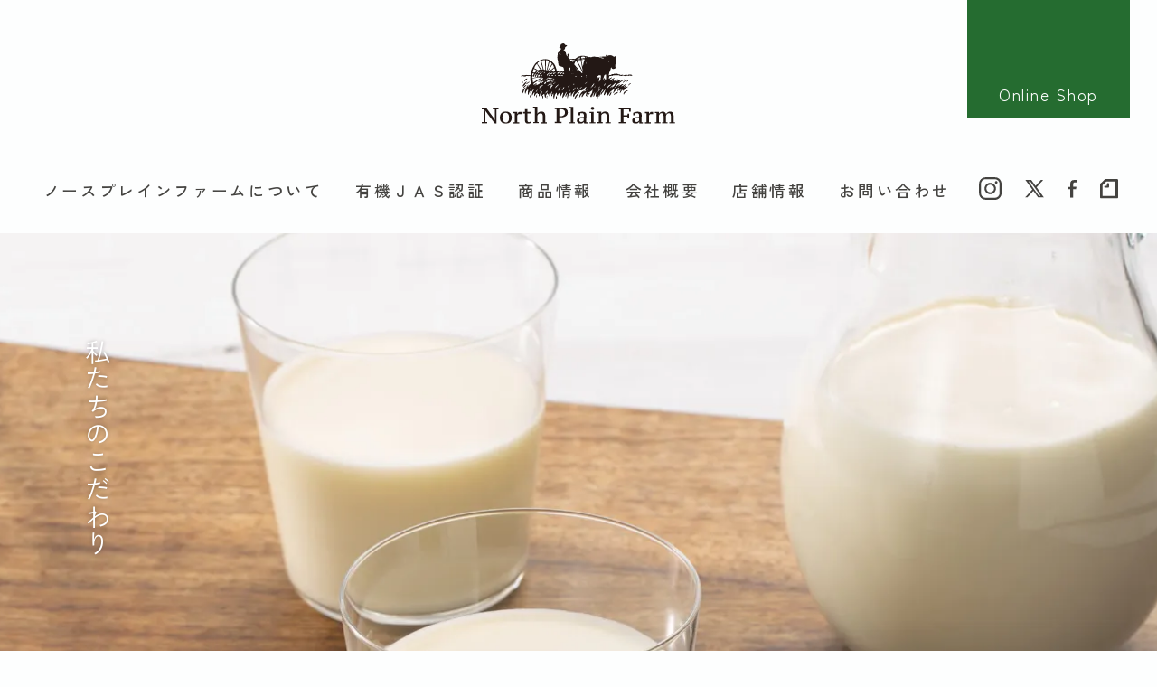

--- FILE ---
content_type: text/html; charset=UTF-8
request_url: https://northplainfarm.co.jp/wp/formality
body_size: 8802
content:


<?php/*Template Name: 下層ページ*/?>
<!doctype html>
<html lang="ja">
<head>
<!-- Google Tag Manager -->
<script>(function(w,d,s,l,i){w[l]=w[l]||[];w[l].push({'gtm.start':
new Date().getTime(),event:'gtm.js'});var f=d.getElementsByTagName(s)[0],
j=d.createElement(s),dl=l!='dataLayer'?'&l='+l:'';j.async=true;j.src=
'https://www.googletagmanager.com/gtm.js?id='+i+dl;f.parentNode.insertBefore(j,f);
})(window,document,'script','dataLayer','GTM-NNXQNJ83');</script>
<!-- End Google Tag Manager -->
<meta charset="utf-8">
<meta name="description" content="北海道・オホーツクの牧場から素材にこだわった安心でおいしい乳製品を直送でお届けいたします。おこっぺ有機牛乳を使用した乳製品や、バターケーキなどのスイーツも" />
<meta charset="UTF-8" />

	<title>私たちのこだわり | North Plain Farm-ノースプレインファーム オフィシャルサイト｜北海道興部町から新鮮な牛乳・乳製品をお届けします。</title>	
<meta name="viewport" content="width=device-width,initial-scale=1.0">
<!-- CSS -->
<link rel="preconnect" href="https://fonts.googleapis.com">
<link rel="preconnect" href="https://fonts.gstatic.com" crossorigin>
<link href="https://fonts.googleapis.com/css2?family=Zen+Kaku+Gothic+New:wght@400;500;600&display=swap" rel="stylesheet">
<link rel="stylesheet" href="https://northplainfarm.co.jp/wp/wp-content/themes/northplainfarm/css/reset.css">
<link rel="stylesheet" href="https://northplainfarm.co.jp/wp/wp-content/themes/northplainfarm/css/cmn_2022.css?20240123">
<link rel="stylesheet" href="https://northplainfarm.co.jp/wp/wp-content/themes/northplainfarm/css/new_style_2022.css?20250813">

<link rel="shortcut icon" href="https://northplainfarm.co.jp/img/favicon.ico" />
<!-- js -->
<!--[if lt IE 9]>
<script src="http://html5shim.googlecode.com/svn/trunk/html5.js"></script>
<![endif]-->
<script src="https://ajax.googleapis.com/ajax/libs/jquery/1.8.3/jquery.min.js"></script>
<script src="https://northplainfarm.co.jp/wp/wp-content/themes/northplainfarm/js/jquery.sidemenu_2022.js"></script>
<script src="https://northplainfarm.co.jp/wp/wp-content/themes/northplainfarm/js/cmn_2022.js"></script>

<script>
$.sidemenu({
  side: 'right', // Show side menu on right
  speed: 200     // Animation speed
});
</script>


<meta name='robots' content='max-image-preview:large' />
<link rel='dns-prefetch' href='//northplainfarm.co.jp' />
<script type="text/javascript">
/* <![CDATA[ */
window._wpemojiSettings = {"baseUrl":"https:\/\/s.w.org\/images\/core\/emoji\/14.0.0\/72x72\/","ext":".png","svgUrl":"https:\/\/s.w.org\/images\/core\/emoji\/14.0.0\/svg\/","svgExt":".svg","source":{"concatemoji":"https:\/\/northplainfarm.co.jp\/wp\/wp-includes\/js\/wp-emoji-release.min.js?ver=6.4.7"}};
/*! This file is auto-generated */
!function(i,n){var o,s,e;function c(e){try{var t={supportTests:e,timestamp:(new Date).valueOf()};sessionStorage.setItem(o,JSON.stringify(t))}catch(e){}}function p(e,t,n){e.clearRect(0,0,e.canvas.width,e.canvas.height),e.fillText(t,0,0);var t=new Uint32Array(e.getImageData(0,0,e.canvas.width,e.canvas.height).data),r=(e.clearRect(0,0,e.canvas.width,e.canvas.height),e.fillText(n,0,0),new Uint32Array(e.getImageData(0,0,e.canvas.width,e.canvas.height).data));return t.every(function(e,t){return e===r[t]})}function u(e,t,n){switch(t){case"flag":return n(e,"\ud83c\udff3\ufe0f\u200d\u26a7\ufe0f","\ud83c\udff3\ufe0f\u200b\u26a7\ufe0f")?!1:!n(e,"\ud83c\uddfa\ud83c\uddf3","\ud83c\uddfa\u200b\ud83c\uddf3")&&!n(e,"\ud83c\udff4\udb40\udc67\udb40\udc62\udb40\udc65\udb40\udc6e\udb40\udc67\udb40\udc7f","\ud83c\udff4\u200b\udb40\udc67\u200b\udb40\udc62\u200b\udb40\udc65\u200b\udb40\udc6e\u200b\udb40\udc67\u200b\udb40\udc7f");case"emoji":return!n(e,"\ud83e\udef1\ud83c\udffb\u200d\ud83e\udef2\ud83c\udfff","\ud83e\udef1\ud83c\udffb\u200b\ud83e\udef2\ud83c\udfff")}return!1}function f(e,t,n){var r="undefined"!=typeof WorkerGlobalScope&&self instanceof WorkerGlobalScope?new OffscreenCanvas(300,150):i.createElement("canvas"),a=r.getContext("2d",{willReadFrequently:!0}),o=(a.textBaseline="top",a.font="600 32px Arial",{});return e.forEach(function(e){o[e]=t(a,e,n)}),o}function t(e){var t=i.createElement("script");t.src=e,t.defer=!0,i.head.appendChild(t)}"undefined"!=typeof Promise&&(o="wpEmojiSettingsSupports",s=["flag","emoji"],n.supports={everything:!0,everythingExceptFlag:!0},e=new Promise(function(e){i.addEventListener("DOMContentLoaded",e,{once:!0})}),new Promise(function(t){var n=function(){try{var e=JSON.parse(sessionStorage.getItem(o));if("object"==typeof e&&"number"==typeof e.timestamp&&(new Date).valueOf()<e.timestamp+604800&&"object"==typeof e.supportTests)return e.supportTests}catch(e){}return null}();if(!n){if("undefined"!=typeof Worker&&"undefined"!=typeof OffscreenCanvas&&"undefined"!=typeof URL&&URL.createObjectURL&&"undefined"!=typeof Blob)try{var e="postMessage("+f.toString()+"("+[JSON.stringify(s),u.toString(),p.toString()].join(",")+"));",r=new Blob([e],{type:"text/javascript"}),a=new Worker(URL.createObjectURL(r),{name:"wpTestEmojiSupports"});return void(a.onmessage=function(e){c(n=e.data),a.terminate(),t(n)})}catch(e){}c(n=f(s,u,p))}t(n)}).then(function(e){for(var t in e)n.supports[t]=e[t],n.supports.everything=n.supports.everything&&n.supports[t],"flag"!==t&&(n.supports.everythingExceptFlag=n.supports.everythingExceptFlag&&n.supports[t]);n.supports.everythingExceptFlag=n.supports.everythingExceptFlag&&!n.supports.flag,n.DOMReady=!1,n.readyCallback=function(){n.DOMReady=!0}}).then(function(){return e}).then(function(){var e;n.supports.everything||(n.readyCallback(),(e=n.source||{}).concatemoji?t(e.concatemoji):e.wpemoji&&e.twemoji&&(t(e.twemoji),t(e.wpemoji)))}))}((window,document),window._wpemojiSettings);
/* ]]> */
</script>
<style id='wp-emoji-styles-inline-css' type='text/css'>

	img.wp-smiley, img.emoji {
		display: inline !important;
		border: none !important;
		box-shadow: none !important;
		height: 1em !important;
		width: 1em !important;
		margin: 0 0.07em !important;
		vertical-align: -0.1em !important;
		background: none !important;
		padding: 0 !important;
	}
</style>
<link rel='stylesheet' id='wp-block-library-css' href='https://northplainfarm.co.jp/wp/wp-includes/css/dist/block-library/style.min.css?ver=6.4.7' type='text/css' media='all' />
<style id='classic-theme-styles-inline-css' type='text/css'>
/*! This file is auto-generated */
.wp-block-button__link{color:#fff;background-color:#32373c;border-radius:9999px;box-shadow:none;text-decoration:none;padding:calc(.667em + 2px) calc(1.333em + 2px);font-size:1.125em}.wp-block-file__button{background:#32373c;color:#fff;text-decoration:none}
</style>
<style id='global-styles-inline-css' type='text/css'>
body{--wp--preset--color--black: #000000;--wp--preset--color--cyan-bluish-gray: #abb8c3;--wp--preset--color--white: #ffffff;--wp--preset--color--pale-pink: #f78da7;--wp--preset--color--vivid-red: #cf2e2e;--wp--preset--color--luminous-vivid-orange: #ff6900;--wp--preset--color--luminous-vivid-amber: #fcb900;--wp--preset--color--light-green-cyan: #7bdcb5;--wp--preset--color--vivid-green-cyan: #00d084;--wp--preset--color--pale-cyan-blue: #8ed1fc;--wp--preset--color--vivid-cyan-blue: #0693e3;--wp--preset--color--vivid-purple: #9b51e0;--wp--preset--gradient--vivid-cyan-blue-to-vivid-purple: linear-gradient(135deg,rgba(6,147,227,1) 0%,rgb(155,81,224) 100%);--wp--preset--gradient--light-green-cyan-to-vivid-green-cyan: linear-gradient(135deg,rgb(122,220,180) 0%,rgb(0,208,130) 100%);--wp--preset--gradient--luminous-vivid-amber-to-luminous-vivid-orange: linear-gradient(135deg,rgba(252,185,0,1) 0%,rgba(255,105,0,1) 100%);--wp--preset--gradient--luminous-vivid-orange-to-vivid-red: linear-gradient(135deg,rgba(255,105,0,1) 0%,rgb(207,46,46) 100%);--wp--preset--gradient--very-light-gray-to-cyan-bluish-gray: linear-gradient(135deg,rgb(238,238,238) 0%,rgb(169,184,195) 100%);--wp--preset--gradient--cool-to-warm-spectrum: linear-gradient(135deg,rgb(74,234,220) 0%,rgb(151,120,209) 20%,rgb(207,42,186) 40%,rgb(238,44,130) 60%,rgb(251,105,98) 80%,rgb(254,248,76) 100%);--wp--preset--gradient--blush-light-purple: linear-gradient(135deg,rgb(255,206,236) 0%,rgb(152,150,240) 100%);--wp--preset--gradient--blush-bordeaux: linear-gradient(135deg,rgb(254,205,165) 0%,rgb(254,45,45) 50%,rgb(107,0,62) 100%);--wp--preset--gradient--luminous-dusk: linear-gradient(135deg,rgb(255,203,112) 0%,rgb(199,81,192) 50%,rgb(65,88,208) 100%);--wp--preset--gradient--pale-ocean: linear-gradient(135deg,rgb(255,245,203) 0%,rgb(182,227,212) 50%,rgb(51,167,181) 100%);--wp--preset--gradient--electric-grass: linear-gradient(135deg,rgb(202,248,128) 0%,rgb(113,206,126) 100%);--wp--preset--gradient--midnight: linear-gradient(135deg,rgb(2,3,129) 0%,rgb(40,116,252) 100%);--wp--preset--font-size--small: 13px;--wp--preset--font-size--medium: 20px;--wp--preset--font-size--large: 36px;--wp--preset--font-size--x-large: 42px;--wp--preset--spacing--20: 0.44rem;--wp--preset--spacing--30: 0.67rem;--wp--preset--spacing--40: 1rem;--wp--preset--spacing--50: 1.5rem;--wp--preset--spacing--60: 2.25rem;--wp--preset--spacing--70: 3.38rem;--wp--preset--spacing--80: 5.06rem;--wp--preset--shadow--natural: 6px 6px 9px rgba(0, 0, 0, 0.2);--wp--preset--shadow--deep: 12px 12px 50px rgba(0, 0, 0, 0.4);--wp--preset--shadow--sharp: 6px 6px 0px rgba(0, 0, 0, 0.2);--wp--preset--shadow--outlined: 6px 6px 0px -3px rgba(255, 255, 255, 1), 6px 6px rgba(0, 0, 0, 1);--wp--preset--shadow--crisp: 6px 6px 0px rgba(0, 0, 0, 1);}:where(.is-layout-flex){gap: 0.5em;}:where(.is-layout-grid){gap: 0.5em;}body .is-layout-flow > .alignleft{float: left;margin-inline-start: 0;margin-inline-end: 2em;}body .is-layout-flow > .alignright{float: right;margin-inline-start: 2em;margin-inline-end: 0;}body .is-layout-flow > .aligncenter{margin-left: auto !important;margin-right: auto !important;}body .is-layout-constrained > .alignleft{float: left;margin-inline-start: 0;margin-inline-end: 2em;}body .is-layout-constrained > .alignright{float: right;margin-inline-start: 2em;margin-inline-end: 0;}body .is-layout-constrained > .aligncenter{margin-left: auto !important;margin-right: auto !important;}body .is-layout-constrained > :where(:not(.alignleft):not(.alignright):not(.alignfull)){max-width: var(--wp--style--global--content-size);margin-left: auto !important;margin-right: auto !important;}body .is-layout-constrained > .alignwide{max-width: var(--wp--style--global--wide-size);}body .is-layout-flex{display: flex;}body .is-layout-flex{flex-wrap: wrap;align-items: center;}body .is-layout-flex > *{margin: 0;}body .is-layout-grid{display: grid;}body .is-layout-grid > *{margin: 0;}:where(.wp-block-columns.is-layout-flex){gap: 2em;}:where(.wp-block-columns.is-layout-grid){gap: 2em;}:where(.wp-block-post-template.is-layout-flex){gap: 1.25em;}:where(.wp-block-post-template.is-layout-grid){gap: 1.25em;}.has-black-color{color: var(--wp--preset--color--black) !important;}.has-cyan-bluish-gray-color{color: var(--wp--preset--color--cyan-bluish-gray) !important;}.has-white-color{color: var(--wp--preset--color--white) !important;}.has-pale-pink-color{color: var(--wp--preset--color--pale-pink) !important;}.has-vivid-red-color{color: var(--wp--preset--color--vivid-red) !important;}.has-luminous-vivid-orange-color{color: var(--wp--preset--color--luminous-vivid-orange) !important;}.has-luminous-vivid-amber-color{color: var(--wp--preset--color--luminous-vivid-amber) !important;}.has-light-green-cyan-color{color: var(--wp--preset--color--light-green-cyan) !important;}.has-vivid-green-cyan-color{color: var(--wp--preset--color--vivid-green-cyan) !important;}.has-pale-cyan-blue-color{color: var(--wp--preset--color--pale-cyan-blue) !important;}.has-vivid-cyan-blue-color{color: var(--wp--preset--color--vivid-cyan-blue) !important;}.has-vivid-purple-color{color: var(--wp--preset--color--vivid-purple) !important;}.has-black-background-color{background-color: var(--wp--preset--color--black) !important;}.has-cyan-bluish-gray-background-color{background-color: var(--wp--preset--color--cyan-bluish-gray) !important;}.has-white-background-color{background-color: var(--wp--preset--color--white) !important;}.has-pale-pink-background-color{background-color: var(--wp--preset--color--pale-pink) !important;}.has-vivid-red-background-color{background-color: var(--wp--preset--color--vivid-red) !important;}.has-luminous-vivid-orange-background-color{background-color: var(--wp--preset--color--luminous-vivid-orange) !important;}.has-luminous-vivid-amber-background-color{background-color: var(--wp--preset--color--luminous-vivid-amber) !important;}.has-light-green-cyan-background-color{background-color: var(--wp--preset--color--light-green-cyan) !important;}.has-vivid-green-cyan-background-color{background-color: var(--wp--preset--color--vivid-green-cyan) !important;}.has-pale-cyan-blue-background-color{background-color: var(--wp--preset--color--pale-cyan-blue) !important;}.has-vivid-cyan-blue-background-color{background-color: var(--wp--preset--color--vivid-cyan-blue) !important;}.has-vivid-purple-background-color{background-color: var(--wp--preset--color--vivid-purple) !important;}.has-black-border-color{border-color: var(--wp--preset--color--black) !important;}.has-cyan-bluish-gray-border-color{border-color: var(--wp--preset--color--cyan-bluish-gray) !important;}.has-white-border-color{border-color: var(--wp--preset--color--white) !important;}.has-pale-pink-border-color{border-color: var(--wp--preset--color--pale-pink) !important;}.has-vivid-red-border-color{border-color: var(--wp--preset--color--vivid-red) !important;}.has-luminous-vivid-orange-border-color{border-color: var(--wp--preset--color--luminous-vivid-orange) !important;}.has-luminous-vivid-amber-border-color{border-color: var(--wp--preset--color--luminous-vivid-amber) !important;}.has-light-green-cyan-border-color{border-color: var(--wp--preset--color--light-green-cyan) !important;}.has-vivid-green-cyan-border-color{border-color: var(--wp--preset--color--vivid-green-cyan) !important;}.has-pale-cyan-blue-border-color{border-color: var(--wp--preset--color--pale-cyan-blue) !important;}.has-vivid-cyan-blue-border-color{border-color: var(--wp--preset--color--vivid-cyan-blue) !important;}.has-vivid-purple-border-color{border-color: var(--wp--preset--color--vivid-purple) !important;}.has-vivid-cyan-blue-to-vivid-purple-gradient-background{background: var(--wp--preset--gradient--vivid-cyan-blue-to-vivid-purple) !important;}.has-light-green-cyan-to-vivid-green-cyan-gradient-background{background: var(--wp--preset--gradient--light-green-cyan-to-vivid-green-cyan) !important;}.has-luminous-vivid-amber-to-luminous-vivid-orange-gradient-background{background: var(--wp--preset--gradient--luminous-vivid-amber-to-luminous-vivid-orange) !important;}.has-luminous-vivid-orange-to-vivid-red-gradient-background{background: var(--wp--preset--gradient--luminous-vivid-orange-to-vivid-red) !important;}.has-very-light-gray-to-cyan-bluish-gray-gradient-background{background: var(--wp--preset--gradient--very-light-gray-to-cyan-bluish-gray) !important;}.has-cool-to-warm-spectrum-gradient-background{background: var(--wp--preset--gradient--cool-to-warm-spectrum) !important;}.has-blush-light-purple-gradient-background{background: var(--wp--preset--gradient--blush-light-purple) !important;}.has-blush-bordeaux-gradient-background{background: var(--wp--preset--gradient--blush-bordeaux) !important;}.has-luminous-dusk-gradient-background{background: var(--wp--preset--gradient--luminous-dusk) !important;}.has-pale-ocean-gradient-background{background: var(--wp--preset--gradient--pale-ocean) !important;}.has-electric-grass-gradient-background{background: var(--wp--preset--gradient--electric-grass) !important;}.has-midnight-gradient-background{background: var(--wp--preset--gradient--midnight) !important;}.has-small-font-size{font-size: var(--wp--preset--font-size--small) !important;}.has-medium-font-size{font-size: var(--wp--preset--font-size--medium) !important;}.has-large-font-size{font-size: var(--wp--preset--font-size--large) !important;}.has-x-large-font-size{font-size: var(--wp--preset--font-size--x-large) !important;}
.wp-block-navigation a:where(:not(.wp-element-button)){color: inherit;}
:where(.wp-block-post-template.is-layout-flex){gap: 1.25em;}:where(.wp-block-post-template.is-layout-grid){gap: 1.25em;}
:where(.wp-block-columns.is-layout-flex){gap: 2em;}:where(.wp-block-columns.is-layout-grid){gap: 2em;}
.wp-block-pullquote{font-size: 1.5em;line-height: 1.6;}
</style>
<link rel='stylesheet' id='contact-form-7-css' href='https://northplainfarm.co.jp/wp/wp-content/plugins/contact-form-7/includes/css/styles.css?ver=5.8.4' type='text/css' media='all' />
<link rel="https://api.w.org/" href="https://northplainfarm.co.jp/wp/wp-json/" /><link rel="alternate" type="application/json" href="https://northplainfarm.co.jp/wp/wp-json/wp/v2/pages/1318" /><link rel="EditURI" type="application/rsd+xml" title="RSD" href="https://northplainfarm.co.jp/wp/xmlrpc.php?rsd" />
<meta name="generator" content="WordPress 6.4.7" />
<link rel="canonical" href="https://northplainfarm.co.jp/wp/formality/" />
<link rel='shortlink' href='https://northplainfarm.co.jp/wp/?p=1318' />
<link rel="alternate" type="application/json+oembed" href="https://northplainfarm.co.jp/wp/wp-json/oembed/1.0/embed?url=https%3A%2F%2Fnorthplainfarm.co.jp%2Fwp%2Fformality%2F" />
<link rel="alternate" type="text/xml+oembed" href="https://northplainfarm.co.jp/wp/wp-json/oembed/1.0/embed?url=https%3A%2F%2Fnorthplainfarm.co.jp%2Fwp%2Fformality%2F&#038;format=xml" />
</head>
<body>
<!-- Google Tag Manager (noscript) -->
<noscript><iframe src="https://www.googletagmanager.com/ns.html?id=GTM-NNXQNJ83" height="0" width="0" style="display:none;visibility:hidden"></iframe></noscript>
<!-- End Google Tag Manager (noscript) -->	
<header>
	<div class="logo">
	<a href="https://northplainfarm.co.jp/wp"><img src="https://northplainfarm.co.jp/wp/wp-content/themes/northplainfarm/img/svg/logo.svg" alt="" /></a>
	</div>
	<div class="online-shop pc">
	<a href="https://northplainfarm.co.jp/shopping.shtml" target="_blank"><span>Online Shop</span></a>
	</div>
	<div class="sp-btn sp">
		<a href="#sidenav" id="navbtn" data-role="sidemenu-toggle"><button type="button" class="tcon tcon-menu--xcross" aria-label="toggle menu">
		  <span class="tcon-menu__lines" aria-hidden="true"></span>
		</button></a>			
	</div>
</header>
<nav id="sidenav" data-role="sidemenu">
			<ul class="nav-links">
				<li class="sp"><a href="https://northplainfarm.co.jp/shopping.shtml" target="_blank" class="side-shop"><span>Online Shop</span></a></li>
				<li>
					<a href="https://northplainfarm.co.jp/wp/about"><span>ノースプレインファームについて</span></a>
					<div class="sub-links">
					<ul>
						<li><a href="https://northplainfarm.co.jp/wp/about"><span>ノースプレインファームについて</span></a></li>
						<li><a href="https://northplainfarm.co.jp/wp/farm"><span>牧場について</span></a></li>
						<li><a href="https://northplainfarm.co.jp/wp/formality"><span>私たちのこだわり</span></a></li>
						<li><a href="https://northplainfarm.co.jp/wp/caramel"><span>生キャラメルへの想い</span></a></li>
						<li><a href="https://northplainfarm.co.jp/wp/awards"><span>受賞歴</span></a></li>
					</ul>
					</div>
				</li>
				<li><a href="https://northplainfarm.co.jp/wp/organic"><span>有機ＪＡＳ認証</span></a></li>
				<li>
					<a href="https://northplainfarm.co.jp/wp/products"><span>商品情報</span></a>
					<div class="sub-links">
						<ul>
							<li><a href="https://northplainfarm.co.jp/wp/products"><span>商品情報</span></a></li>
							<li><a href="https://northplainfarm.co.jp/wp/rawmilk"><span>原料乳について</span></a></li>
							<li><a href="https://northplainfarm.co.jp/wp/softcream"><span>ソフトクリーム</span></a></li>
						</ul>
					</div>
				</li>
				<li>
					<a href="https://northplainfarm.co.jp/wp/company"><span>会社概要</span></a>
					<div class="sub-links">
					<ul>
						<li><a href="https://northplainfarm.co.jp/wp/company"><span>会社概要</span></a></li>
						<li><a href="https://northplainfarm.co.jp/wp/info"><span>お知らせ</span></a></li>
						<li><a href="https://northplainfarm.co.jp/wp/recruit"><span>採用情報</span></a></li>
					</ul>
					</div>
				</li>
				<li>
					<a href="https://northplainfarm.co.jp/wp/shop"><span>店舗情報</span></a>
					<div class="sub-links">
					<ul>
						<li><a href="https://northplainfarm.co.jp/wp/shop"><span>店舗情報</span></a></li>
						<li><a href="https://northplainfarm.co.jp/wp/shoplist"><span>販売店一覧</span></a></li>
					</ul>
					</div>
				</li> 
				<li><a href="https://northplainfarm.co.jp/wp/contact"><span>お問い合わせ</span></a></li>
			</ul>
			<ul class="nav-sns-box">
				<li><a href="https://www.instagram.com/northplainfarm/" target="_blank"><img src="/wp/wp-content/themes/northplainfarm/img/svg/icons-insta.svg" /></a></li>
				<li><a href="https://x.com/northplainfarm" target="_blank"><img src="/wp/wp-content/themes/northplainfarm/img/svg/icons-x.svg" /></a></li>
				<li><a href="https://www.facebook.com/northplainfarm/" target="_blank"><img src="/wp/wp-content/themes/northplainfarm/img/svg/icons-fb.svg" /></a></li>
				<li><a href="https://note.com/northplainfarm/" target="_blank"><img src="/wp/wp-content/themes/northplainfarm/img/svg/icons-note.svg" /></a></li>
			</ul>
</nav><main>
	<div class="main-visual formality">
		<div class="main-visual-title">
			<h1 class="formality">私たちのこだわり</h1>
		</div>	
	</div>
	<section class="content formality">

		<div class="flex-end">
			<div class="flex max-width-middle larger">
			<div class="text">
				<h3>
					季節ごとに味わいが変わる<br>
					自然のままの牛乳・乳製品作り
				</h3>
				<p class="font-g">
					牛は生き物。えさや生活環境などさまざまな要因によって、ミルクには微妙な味の違いが生じます。私たちはこの味の変化をミルクの個性ととらえ、それをいかした牛乳・乳製品作りを行っています。
				</p>
				<p class="font-g">
					たとえば、青草を食べる夏の牛の牛乳は後味がすっきりとしたさわやかな味わいに、干し草を食べる冬の牛の牛乳はミルクの風味が増しほんのりとした甘みを楽しめます。
				</p>
				<p class="font-g">
					自然の風味を損なわないために、加工・製造では手間を惜しまずていねいに行うことを心がけています。
				</p>
			</div>
			<figure>
				<img decoding="async" src="/wp/wp-content/themes/northplainfarm/img/formality-2022-00.webp" alt="有機栽培の飼料と放牧で土も草も牛も人も健康に" />
			</figure>
			</div>
		</div>
	
		<div class="flex-start">
			<div class="flex max-width-middle larger">
			<figure>
				<img decoding="async" src="/wp/wp-content/themes/northplainfarm/img/formality-2022-01.webp?20221104" alt="有機栽培の飼料と放牧で土も草も牛も人も健康に" />
			</figure>
			<div class="text">
				<h3>
					有機栽培の飼料と放牧で<br>
					土も草も牛も人も健康に
				</h3>
				<p class="font-g">
					おいしいミルクとは健康な牛から搾られるもの。<br>
					その原則のもと、私たちは牛に負担をかけないよう健やかに育てることに努めています。
					メインの飼料である牧草は、おもに自社の牧草地で化学肥料や農薬を一切使用せずに栽培。牛たちはこの牧草やその干し草をたっぷり食べて成長していきます。
				</p>	
				<p class="font-g">
					また積雪の多い冬期以外は、放牧による飼育を行っています。<br>広い放牧地をあちこち移動することで十分な運動と日光浴ができるため、いっそう丈夫になり、病気にもかかりにくくなります。		
				</p>
			</div>
			</div>
		</div>
	
		<div class="flex-end">
			<div class="flex max-width-middle larger">
			<div class="text">
				<h3>
					シンプルな原材料で<br>
					自然のままのおいしさを届ける
				</h3>
				<p class="font-g">
					私たちの製品はすべて、昔から使われているシンプルな原材料とそのよさを引き出す製法で作られています。それは、安心して召し上がっていただきたいという思いと、素材のおいしさを最大限に引き立たせたいという思いからです。
				</p>	
				<p class="font-g">
					また使用する材料の種類が少ないからこそ、ひとつひとつ厳選したものを採用。オホーツク海の塩や、てん菜糖など北海道産の素材にこだわっています。
				</p>
			</div>
			<figure>
				<img decoding="async" src="/wp/wp-content/themes/northplainfarm/img/formality-2022-02.webp" alt="添加物に頼らずシンプルな材料で自然のままのおいしさを届ける" />
			</figure>
			</div>
		</div>
	
		<div class="flex-start">
			<div class="flex max-width-middle larger">
			<figure>
				<img decoding="async" src="/wp/wp-content/themes/northplainfarm/img/formality-2022-03.webp" alt="量より質を大切にじっくりていねいに作る" />
			</figure>
			<div class="text">
				<h3>
					量より質を大切に<br>
					じっくりていねいに作る
				</h3>
				<p class="font-g">
					私たちは、原料の生産においても製品の製造においても、量より質を重んじています。たとえば私たちの牧場の牛は一般的な乳牛に比べると小柄で、乳量も少なめです。しかし小柄であるために牧草主体での飼育がしやすく、季節感が反映されたミルクを搾ることができます。
				</p>	
				<p class="font-g">
					また製造工程においては時間や手間がかかるとしても、よりおいしく作れる方法を常に選択しています。大量生産で得られる効率や安定も意識はしつつ、季節感や特徴を生かした製品づくりに取り組んでいます。結果として、品質の幅は広がりますが、お客様の選択肢のひとつとしていただきたいと考えています。
				</p>
			</div>
			</div>
		</div>
	
		<div class="flex-end">
			<div class="flex max-width-middle larger">
			<div class="text">
				<h3>
					循環型酪農で次世代につなぐ
				</h3>
				<p class="font-g">
					おこっぺの酪農を次世代へとつないでいくこと。そのために私たちは、循環型酪農に取り組んでいます。牛の排泄物は肥料にして豊かな土を作り、農薬や化学肥料を使わずに牧草を育てます。
				</p>	
				<p class="font-g">
					そしてこの牧草を牛が食べ、再び排泄物は肥料として土に返されます。<br>
					7000年間続く牧畜の歴史の中でくり返されてきたこの循環を、私たちが引き継ぎ取り組んでいくことで、おこっぺの自然を守り、永遠にこの土地で続く酪農を目指しています。
				</p>
			</div>
			<figure>
				<img decoding="async" src="/wp/wp-content/themes/northplainfarm/img/formality-2022-04.webp" alt="環境に負荷をかけない循環型酪農で次世代につなぐ" />
			</figure>
			</div>
		</div>
	
		<div class="flex-start">
			<div class="flex max-width-middle larger">
			<figure>
				<img decoding="async" src="/wp/wp-content/themes/northplainfarm/img/formality-2022-05.webp" alt="より確かな信頼のために「有機JAS認証」を取得" />
			</figure>
			<div class="text">
				<h3>
					より確かな信頼のために<br>
					「有機JAS認証」を取得
				</h3>
				<p class="font-g">
					私たちは「有機畜産物」と「有機加工食品」の2つの有機JAS認証を取得しています。<br>この取得には、国で定められたいくつもの基準をクリアし、その継続には第三者機関の検査を受けなければなりません。
				</p>	
				<p class="font-g">
					しかし私たちにとってそれらは特別なことではありませんでした。<br>
					創業以来、安全でおいしいミルクをつくるために、農薬や化学肥料に頼らず放牧主体の酪農に取り組んでいたからです。それらが有機JAS認証として実を結び、さらに確かな安全と安心をお約束しています。			
				</p>
			</div>
			</div>
		</div>
	
	
	</section>	



	<section class="content farm link-box">
		<div class="max-width-center flex">

			<a href="https://northplainfarm.co.jp/wp/about" class="link-btn font-g">
				<div>
				<span>ノースプレインファームについて</span><span><img decoding="async" src="/wp/wp-content/themes/northplainfarm/img/svg/icons-link.svg" /></span>
				</div>
			</a>

			<a href="https://northplainfarm.co.jp/wp/farm" class="link-btn font-g">
				<div>
				<span>牧場について</span><span><img decoding="async" src="/wp/wp-content/themes/northplainfarm/img/svg/icons-link.svg" /></span>
				</div>
			</a>

			<!-- <a href="https://northplainfarm.co.jp/wp/formality" class="link-btn font-g">
				<div>
				<span>私たちのこだわり</span><span><img decoding="async" src="/wp/wp-content/themes/northplainfarm/img/svg/icons-link.svg" /></span>
				</div>
			</a> -->

			<a href="https://northplainfarm.co.jp/wp/caramel" class="link-btn font-g">
				<div>
				<span>生キャラメルへの想い</span><span><img decoding="async" src="/wp/wp-content/themes/northplainfarm/img/svg/icons-link.svg" /></span>
				</div>
			</a>


		</div>
	</section>

</main>	<section id="banners">
		<ul>
			<li>
				<a href="https://northplainfarm.co.jp/shopping.shtml" target="_blank"><img src="/wp/wp-content/themes/northplainfarm/img/svg/banner_free_shipping.svg" /></a>
			</li>
			<li>
				<a href="https://northplainfarm.co.jp/wp/awards"><img src="/wp/wp-content/themes/northplainfarm/img/svg/banner_awards.svg" alt="受賞歴" /></a>
			</li>			
		</ul>
	</section>
<footer>
	<div class="footer-box">

		<div class="address-box">

			<div class="footer-logo">
				<img src="/wp/wp-content/themes/northplainfarm/img/svg/logo-text.svg" alt="" />
				<p class="logo-name">ノースプレインファーム株式会社</p>
				<p class="font-g">
					北海道紋別郡興部町字北興１１６－２<br>
					TEL 0158-88-2000
				</p>
			</div>	

			<ul class="nav-sns-box">
				<li><a href="https://www.instagram.com/northplainfarm/" target="_blank"><img src="/wp/wp-content/themes/northplainfarm/img/svg/icons-insta.svg" /></a></li>
				<li><a href="https://x.com/northplainfarm" target="_blank"><img src="/wp/wp-content/themes/northplainfarm/img/svg/icons-x.svg" /></a></li>
				<li><a href="https://www.facebook.com/northplainfarm/" target="_blank"><img src="/wp/wp-content/themes/northplainfarm/img/svg/icons-fb.svg" /></a></li>
				<li><a href="https://note.com/northplainfarm/" target="_blank"><img src="/wp/wp-content/themes/northplainfarm/img/svg/icons-note.svg" /></a></li>
			</ul>

			<a href="https://northplainfarm.co.jp/shopping.shtml" target="_blank" class="online-shop"><span>Online Shop</span></a>

		</div>
		
		<div class="footer-link">


				<div>
					<a href="https://northplainfarm.co.jp/wp/about"><span>ノースプレインファームについて</span></a>
					<ul>
						<li><a href="https://northplainfarm.co.jp/wp/farm"><span> - 牧場について</span></a></li>
						<li><a href="https://northplainfarm.co.jp/wp/formality"><span> - 私たちのこだわり</span></a></li>
						<li><a href="https://northplainfarm.co.jp/wp/caramel"><span> - 生キャラメルへの想い</span></a></li>
						<!-- <li><a href="https://northplainfarm.co.jp/wp/spring"><span> - フォトギャラリー</span></a></li> -->
					</ul>
				</div>
				<div>
				<a href="https://northplainfarm.co.jp/wp/organic"><span>有機ＪＡＳ認証</span></a>
				<a href="https://northplainfarm.co.jp/wp/products"><span>商品情報</span></a>
				<ul>
					<li><a href="https://northplainfarm.co.jp/wp/rawmilk"><span> - 原料乳の歴史</span></a></li>
					<li><a href="https://northplainfarm.co.jp/wp/softcream"><span> - ソフトクリーム</span></a></li>
				</ul>
					<a href="https://northplainfarm.co.jp/wp/company"><span>会社概要</span></a>
					<ul>
						<li><a href="https://northplainfarm.co.jp/wp/info"><span> - お知らせ</span></a></li>
					</ul>
				</div>
				<div>
					<a href="https://northplainfarm.co.jp/wp/shop"><span>店舗情報</span></a>
					<ul>
						<li><a href="https://northplainfarm.co.jp/wp/shoplist"><span> - 販売店一覧</span></a></li>
					</ul>
					<a href="https://northplainfarm.co.jp/wp/recruit"><span>採用情報</span></a>
					<a href="https://northplainfarm.co.jp/wp/contact"><span>お問い合わせ</span></a>
				</div>
		</div>	
	</div>
	<div id="copy" class="font-g">
		Copyright &copy; North Plain Farm All rights reserved.
	</div><!-- copy end -->
	<script type="text/javascript" src="https://northplainfarm.co.jp/wp/wp-content/plugins/contact-form-7/includes/swv/js/index.js?ver=5.8.4" id="swv-js"></script>
<script type="text/javascript" id="contact-form-7-js-extra">
/* <![CDATA[ */
var wpcf7 = {"api":{"root":"https:\/\/northplainfarm.co.jp\/wp\/wp-json\/","namespace":"contact-form-7\/v1"}};
/* ]]> */
</script>
<script type="text/javascript" src="https://northplainfarm.co.jp/wp/wp-content/plugins/contact-form-7/includes/js/index.js?ver=5.8.4" id="contact-form-7-js"></script>
</footer>

<div class="pageup"><span></span><span></span></div>
<script>transformicons.add('.tcon')</script>
</body>
</html>

--- FILE ---
content_type: text/css
request_url: https://northplainfarm.co.jp/wp/wp-content/themes/northplainfarm/css/reset.css
body_size: 578
content:
@charset "utf-8";
/*

===========================================================

    reset.css

    Copyright (c) 2012 advoke All rights reserved.

    
===========================================================

*/
html {

    color:#000000;

    overflow-y:scroll;

}

 

body, figure {

    margin:0;

    padding:0;

}


a {

    overflow:hidden;
	
	text-decoration:none;

}

 a:focus { outline:none;}

a img, img { border:0;}

abbr, acronym { border:0;}

address, caption, cite, code, dfn, em, th, strong, var {

    font-style:normal;

    font-weight:normal;

}

 
blockquote, dd, div, dl, dt,

h1, h2, h3, h4, h5, h6,

li, ol, p, pre, span, td, th, ul {

    margin:0;

    padding:0;

}

 

caption, th {

    text-align:left;

}

 

code, kbd, pre, samp, tt {

    font-family:monospace;

    line-height:100%;

}

 

h1, h2, h3, h4, h5, h6 {

    font-size:100%;

    font-weight:normal;

}

 

ol, ul {

    list-style-type:none;

}

 

q:before, q:after {

    content:'';

}

 

button, fieldset, form, input, label, legend, select, textarea {

    margin:0;

    padding:0;

    font-family:inherit;

    font-size:100%;

    font-style:inherit;

    font-weight:inherit;

    vertical-align:baseline;

}

 

table {

    border-collapse:collapse;

    border-spacing:0;

    font-size:100%;

}
/* CSS Document */



--- FILE ---
content_type: text/css
request_url: https://northplainfarm.co.jp/wp/wp-content/themes/northplainfarm/css/cmn_2022.css?20240123
body_size: 6260
content:
@charset "utf-8";
/* CSS Document */
html {
    background-color:#fdfefe;
}
body{
/*	font-family:"ＭＳ Ｐ明朝", "MS PMincho", "ヒラギノ明朝 Pro W3", "Hiragino Mincho Pro", serif;*/
    font-family: 'ヒラギノ角ゴ Pro W3','Hiragino Kaku Gothic Pro','メイリオ',Meiryo,'ＭＳ Ｐゴシック',sans-serif;

	/*font-size:0;*/
	line-height:0;
	}
p,th,td{	
	letter-spacing:0.1em;
	line-height:1.5;
}	
@media screen and (min-width: 781px) {

.sp{ display:none!important;}

}

@media screen and (max-width: 780px) {

.pc{ display:none!important;}
	
*{ max-width:100%;}
	
}
	
	
#frame{
	position:absolute;
	z-index:-999;
	top:0;
	left:0;
	right:0;
	margin:0 auto;
	width:1200px;
	height:3000px;
	border:1px solid;
	}	
	
dl{ overflow:hidden;}	
	
a {	color:#000;}
	
a:hover { color:#;}	


header{
	position:relative;
	margin:30px auto 23px;
	width:980px;
	text-align:center;
	}


@media screen and (min-width: 781px) {
	
header ul{
	position:absolute;
	top:0;
	right:0;
	}	

}


header a{

    /* margin-right: 68px; */

}

header li a{
	margin-right: 0 !important;
}

header li{
	display:inline-block;
	vertical-align:middle;
	margin-left:13px;
}





	
@media screen and (max-width: 780px) {	
	
header ul{
	margin-top:15px;
	display:table;
	width:100%;}

header li{
	display:table-cell;
	}
		
header li button{
	margin:auto;
	}

header li p{
	font-size:14px;
	line-height:120%;
	font-family:"ヒラギノ角ゴ Pro W3", "Hiragino Kaku Gothic Pro", "メイリオ", Meiryo, Osaka, "ＭＳ Ｐゴシック", "MS PGothic", sans-serif;
	}	
	
}

	
@media screen and (min-width: 781px) {
	
nav dd{
	display:none;
	position:absolute;
	z-index:999;
	width:100%;
	padding:15px;
	left:0;
	margin-top:33px;
    background-color: rgba(255,255,255,0.85);  
	}
	
nav ul{
/*	display:table;
	table-layout:fixed;
	margin:0 auto;
	width:1000px;*/
	display: block;
    table-layout: fixed;
    margin: 0 auto;
    width: 980px;
    font-size: 0;
	}	

nav li{

/*	display:table-cell;
	text-align:center;*/

	display: inline-block;
    text-align: center;
    padding: 0 15px;

	}

nav li:first-child{

padding-left: 0;

}

nav li:last-child{

padding-right: 0;

}

	
nav span{ display:none;}	

nav li a{
	display:block;
	padding:17px 0;
	padding:10px 0;
	border-bottom:3px solid #fdfefe;
	}

nav li a:hover, nav li.on a{ border-bottom:3px solid #225b20;}		

nav dd ul{ display:block;}		

nav dd li{
	display:inline-block;
	margin-left: 25px;
	}
	
nav dd li a{ border-bottom:none;}
	
nav dd li a:hover{ border-bottom:none;}		
	
nav dd li:first-child{ margin-left:0;}	

}

@media screen and (max-width: 780px) {
	
.tcon {
  -webkit-appearance: none;
  -moz-appearance: none;
  appearance: none;
  border: none;
  cursor: pointer;
  display: -webkit-flex;
  display: -ms-flexbox;
  display: flex;
  -webkit-justify-content: center;
  -ms-flex-pack: center;
  justify-content: center;
  -webkit-align-items: center;
  -ms-flex-align: center;
  align-items: center;
  height: 30px;
  transition: 0.3s;
  -webkit-user-select: none;
  -moz-user-select: none;
  -ms-user-select: none;
  user-select: none;
  width: 36px;
  background: transparent;
  outline: none; }
  .tcon > * {
    display: block; }
  .tcon:hover, .tcon:focus {
    outline: none; }
  .tcon::-moz-focus-inner {
    border: 0; }

.tcon-menu__lines {
  display: inline-block;
  height: 2px;
  width: 36px;
  border-radius: 0;
  transition: 0.3s;
  background: black;
  position: relative; }
  .tcon-menu__lines::before, .tcon-menu__lines::after {
    display: inline-block;
    height: 2px;
    width: 36px;
    border-radius: 0;
    transition: 0.3s;
    background: black;
    content: '';
    position: absolute;
    left: 0;
    -webkit-transform-origin: 2.85714px center;
    transform-origin: 2.85714px center;
    width: 100%; }
  .tcon-menu__lines::before {
    top: 10px; }
  .tcon-menu__lines::after {
    top: -10px; }
  .tcon-transform .tcon-menu__lines {
    -webkit-transform: scale3d(.8, .8, .8);
    transform: scale3d(.8, .8, .8); }

.tcon-menu--xcross {
  width: auto; }
  .tcon-menu--xcross.tcon-transform .tcon-menu__lines {
    background: transparent; }
    .tcon-menu--xcross.tcon-transform .tcon-menu__lines::before, .tcon-menu--xcross.tcon-transform .tcon-menu__lines::after {
      -webkit-transform-origin: 50% 50%;
      transform-origin: 50% 50%;
      top: 0;
      width: 40px; }
    .tcon-menu--xcross.tcon-transform .tcon-menu__lines::before {
      -webkit-transform: rotate3d(0, 0, 1, 45deg);
      transform: rotate3d(0, 0, 1, 45deg); }
    .tcon-menu--xcross.tcon-transform .tcon-menu__lines::after {
      -webkit-transform: rotate3d(0, 0, 1, -45deg);
      transform: rotate3d(0, 0, 1, -45deg); }

.tcon-visuallyhidden {
  border: 0;
  clip: rect(0 0 0 0);
  height: 1px;
  margin: -1px;
  overflow: hidden;
  padding: 0;
  position: absolute;
  width: 1px; }
  .tcon-visuallyhidden:active, .tcon-visuallyhidden:focus {
    clip: auto;
    height: auto;
    margin: 0;
    overflow: visible;
    position: static;
    width: auto; }


nav{
	overflow-y:scroll;
	position: fixed;
	top: 0;
	width: 240px;
	height: 100%;
	}	
	
#company　nav{
	position:static;
	width:100%;
	height:auto;
	}	
	
nav li, footer li{
	font-size:14px;
	line-height:120%;
	}
	
nav li:first-child a, footer ul:first-child li:first-child a{ border-top:1px solid;}	
	
nav dd li:first-child a{ border-top:none;}
	
nav li a, footer li a{
	display:block;
	padding:15px;
	border-bottom:1px solid;
	}	
	
nav dd li a	{ padding-left:30px;}
	
nav li a:after, footer li a:after{
	border-right: 2px solid #000;
	border-top: 2px solid #000;
	border-radius: 2px;
	content: "";
	width: 10px;
	height: 10px;
	position: absolute;
	z-index:-1;
	right: 20px;
	transform: rotate(45deg);
	-webkit-transform: rotate(45deg);
	}	
	

nav img{ display:none;}

}

@media screen and (min-width: 781px) {

#mainvis{
	position:relative;
	margin-top:0;
	}
	
}
	
#mainvis div{
	width:1000px;
	margin:0 auto;
	}	

@media screen and (min-width: 781px) {

.content{
	width:1200px;
	margin:0 auto;
	}
	
}

@media screen and (max-width: 780px) {

.content{
	margin:0 2%;
	}
	
}

footer{
	margin:80px auto 0;
	width:1000px;
	}
	
footer div{
	width:100%;
	display:table;
	table-layout:fixed;
	font-size:12px;
	line-height:120%;
	}	

@media screen and (min-width: 781px) {

footer ul{ display:table-cell;}

footer ul:nth-child(3){	width:27%;}	
footer ul:last-child{ width:9%;}	
	
footer li:first-child{ margin-bottom:15px;}	

footer li span{ display:none;}
}

@media screen and (max-width: 780px) {

footer li img{ display:none;}

}

footer a{ color:#50482d;}	

footer a:hover{ text-decoration:underline;}	
		
#copy{
	margin:85px 0 65px;
	text-align:center;
	}	
	
	
/*top*/	


#top #mainvis li{ position:relative;}

#top #mainvis li span{
	position:absolute;
	z-index:5;
	top:5px;
	left:10px;
	font-size:10px;
	line-height:17px;
	}
	
#top #mainvis li span span{
	position:static;
	display:block;
	}	

@media screen and (min-width: 781px) {

#top #mainvis div{ width:1200px;}
	
#top #mainvis ul{
	position:relative;
	display:inline-block;
	margin-right:15px;
	}

#top #mainvis li{
	overflow:hidden;
	z-index:99;
	width:231px;
	margin-top:15px;
	}
	
#top #mainvis li:first-child{ margin-top:0;}	
	

#top #mainvis ul li{ height:190px;}

/*
#top #mainvis ul:nth-child(2) li{ height:293px;}	
*/

/**/
	
#top #mainvis li:nth-child(4), #top #mainvis li:nth-child(5){
	position:absolute;
	left:246px;
	margin:0;
	height:293px;
	}
	
#top #mainvis li:nth-child(4){ top:0;}	

#top #mainvis li:nth-child(5){ bottom:0;}	

/**/


#top #mainvis li img {
	min-width:100%;
	height:100%;
    -moz-transition: -moz-transform 0.5s linear;
    -webkit-transition: -webkit-transform 0.5s linear;
    -o-transition: -o-transform 0.5s linear;
    -ms-transition: -ms-transform 0.5s linear;
    transition: transform 0.5s linear;
}
#top #mainvis li img:hover {
    -webkit-transform: scale(1.1);
    -moz-transform: scale(1.1);
    -o-transform: scale(1.1);
    -ms-transform: scale(1.1);
    transform: scale(1.1);
}

}

@media screen and (max-width: 780px) {
	
#top #mainvis div p:nth-child(2){ height:350px!important;}

#top #mainvis div div{
	width:100%;
	display:table;
	table-layout:fixed;
	}

#top #mainvis ul{
	display:table-cell;
	vertical-align:top;
	padding:0 7px;
	}

#top #mainvis li{
	margin-top:7%;
	}
	
#top #mainvis li img{
	width:100%;}	
}



@media screen and (min-width: 1201px) {
	
#top #mainvis div p{
	position:absolute;
	top:0;
	left:0;
	width:50%;
	height:100%;
	}	

#top #mainvis div p:first-child{ padding-right:50%;}
	
#top #mainvis div p:first-child span{
	display:block;
	height:100%;
	margin-right:615px;
	background:url(../img/top_bg_visleft.jpg) no-repeat top right;
	background-size:cover;
	}			

#top #mainvis div p:nth-child(2){ padding-left:50%;}
	
#top #mainvis div p:nth-child(2) span{
	margin-left:-108px;
	}
	
}

#top #mainvis div p:nth-child(2) span{
	display:block;
	height:100%;
	background:url(../img/top_bg_visright.jpg) no-repeat;
	background-size:cover;
	}

#top #mainvis div p:nth-child(2) img{ padding:40px 0 40px 30px;}
	
@media screen and (min-width: 781px) and (max-width: 1200px) {
	
#top #mainvis div p:nth-child(2){
	display:inline-block;
	position:absolute;
	left:492px;
	width:900px;
	height:100%;
	background:url(../img/top_bg_visright.jpg) no-repeat;
	}
	
}

@media screen and (min-width: 781px) {
	
#top section div{
	width:1200px;
	margin:0 auto;

	}

}

@media screen and (max-width: 780px) {
	
#top section div{
	margin:0 2%;
	}

}	
	

#top .content{
	margin-top:60px;
	}
	
#top .content.blog-new{
	overflow:hidden;
}
#top .content li{
	width:285px;
	height:;
	display:block;
	float:left;
	margin-left:20px;
	font-size:12px;
	line-height:120%;
	overflow:hidden;
	}
	
#top .content.blog-new li h2{
	font-size:14px;
	line-height:1.5;
	letter-spacing:0.1em;
}
#top .content.blog-new a:link,
#top .content.blog-new a:visited,
#top .content.blog-new a:link,
#top .content.blog-new a:visited{
	/*color:#225b20;
	line-height:1.6;*/
}
#top .content.blog-new a:hover,
#top .content.blog-new a:active,
#top .content.blog-new a:hover,
#top .content.blog-newt a:active{
	color:#225b20;
	text-decoration:underline;
}
#top .content.blog-new li h2 p{
	margin:0 0 0 0;
	padding:0;
	}

	
@media screen and (max-width: 780px) {

#top .content li{
	width:49%;
	margin:10px 0;
	}
	
#top .content li:nth-child(2n){ margin-left:2%;}	
	
}

#top .content li:first-child{ margin-left:0;}
	
#top .content li figure{ overflow:hidden;}	

#top .content li img{
	width:100%;
    -moz-transition: -moz-transform 0.5s linear;
    -webkit-transition: -webkit-transform 0.5s linear;
    -o-transition: -o-transform 0.5s linear;
    -ms-transition: -ms-transform 0.5s linear;
    transition: transform 0.5s linear;
}

#top .content li img:hover {
    -webkit-transform: scale(1.1);
    -moz-transform: scale(1.1);
    -o-transform: scale(1.1);
    -ms-transform: scale(1.1);
    transform: scale(1.1);
}	
	
#top .content li p{ margin-top:15px;}

#top .content li h2{ margin-top:5px;}

#top .content li span{
	display:inline-block;
	margin-left:10px;
	}	

#info{
	margin:45px 0 0 0;
	padding:30px 0;
	background:url(../img/top_bg_info.png) no-repeat top center;
	background-size:cover;
	}

@media screen and (min-width: 781px) {

#info{
	height:480px;
	padding:80px 0 0;
	}
	
#info div div{ float:left;}
	
#info div div:first-child{ width:630px;}
	
#info div div:nth-child(2){
	margin-left:80px;
	width:440px;
	}
	
}
	
#info dl{ margin-bottom:40px;}

#info dd{
	font-size:14px;
	line-height:1.5;
	color:#fff;
	letter-spacing:0.1em;
	}
#info dd p{
	margin:0 0 10px 0;
	}
#info dd span{
	font-size:12px;
	}
	
@media screen and (min-width: 781px) {

#info dt{ float:left;}		

#info dd{
	float:right;
	width:495px;
	}
	
}
	

#info dd span{ display:block;}
#info dd a{
	color:#fff;
	text-decoration:underline;
	}	
		
@media screen and (max-width: 780px) {

#info dt{ margin-bottom:10px;}

#info dd p{
	display:table;
	}
	
#info dd span{ padding-right:10px;}

#info dd span, #info dd a{
	display:table-cell;
	}	
}
		
#link {
	position:relative;
	margin-top:15px;
	}

#link li{ height:440px;}	

#link li img{ padding:30px;}

#link li a{
	position:relative;
	z-index:99;
	display:block;
	height:100%;
	}

#link li:nth-child(1) img{ float:right;}

@media screen and (min-width: 781px) {
	
#link li:nth-child(2n+1){
	position:absolute;
	top:0;
	width:50%;
	}

}
	
#link li p{
	position:relative;
    overflow: hidden;
	height:100%;
	}		
#link li p:after{
	content:"";
	position:absolute;
	top:0;
	left:0;
	width:100%;
	height:100%;
    transition: all .8s ease-out;
	}
#link li p:hover:after{
    opacity: .8;
    transform: scale(1.1);
	}	
	
	
@media screen and (min-width: 781px) {
	
#link li:nth-child(1){ padding-right:50%;}
#link li:nth-child(1) p{ margin-right:235px;}

#link li:nth-child(2) p{
	margin:0 auto;
	width:440px;
	}
	
#link li:nth-child(3){ padding-left:50%;}
#link li:nth-child(3) p{ margin-left:235px;}

}

#link li:nth-child(1) p:after{
	background:url(../img/top_bg_farm.png) no-repeat top right;
	background-size:cover;
	}
	
#link li:nth-child(2) p:after{
	background:url(../img/top_bg_products.png) no-repeat;
	background-size:cover;
	}

#link li:nth-child(3) p:after{
	background:url(../img/top_bg_shop.png) no-repeat;
    background-size: cover;
	}

	
/*farm*/

#farm #mainvis{
	background:url(../img/farm_mainvis.jpg) no-repeat center top;
	background-size:cover;
	height:360px;
	padding-top:90px;
	}	
	
@media screen and (max-width: 780px) {

#farm #mainvis{ padding-left:2%;}

}

@media screen and (min-width: 781px) {
	
#farm .content{	text-align:center;}

}

#farm .content h2{
	margin-top:50px;
	font-size:25px;
	line-height:120%;
	text-align: center;
	}

#farm .content h3{
	margin:40px 0;
	font-size:14px;
	line-height:34px;
	}

/*organic*/

#organic #mainvis{
	background:url(../img/organic_mainvis.webp) no-repeat center top;
	background-size:cover;
	height:451px;
	padding-top:90px;
	}	
	
@media screen and (max-width: 780px) {

#organic #mainvis{ padding-left:2%;}

}

@media screen and (min-width: 781px) {
	
#organic .content{	text-align:center;}

}

#organic .content h2{
    color: #4b401f;
    font-size: 1.4rem;
    line-height: 2em;
    text-align: center;
    letter-spacing: 0.15em;
    padding: 2em 0;
    font-weight: 500;
	}

#organic .content h3{
	color: #4b401f;
    font-size: 1.4rem;
    font-weight: 500;
    line-height: 1.8em;
    text-align: left;
    letter-spacing: 0.15em;
    text-align: center;
    background-color: #fff;
    display: inline-block;
    padding: 0 1em 0.25em;
	}
	
	
/*products*/

#products #mainvis{
	background:url(../img/products_mainvis.webp) no-repeat center top;
	background-size:cover;
	height:451px;
	padding-top:140px;
	}	
	
@media screen and (max-width: 780px) {

#products #mainvis{ padding-left:2%;}


#organic .content h2{
	font-size: 1.1rem;
    line-height: 2em;
    text-align: left;
    padding: 2em 0 0;
	}

#organic .content h3{
	padding: 1em 0 1em;
    font-size: 1.2rem;
	}

}

@media screen and (min-width: 781px) {
	
#products .content{	
	 /*text-align:center;*/
	width:960px;
	margin:0 auto 0;
	padding:10px 0 0 0 ;
}
#products .content .column_box{
	overflow:hidden;
	padding:0 0 50px 0;
}
#products .content .column{	
	width:440px;
	float:left;
	margin:30px 20px 0 20px;
	overflow:hidden;
}
#products .content dt{
	overflow:hidden;
	font-size:22px;
	line-height:1.5;
	margin:10px 0 5px 0;
	letter-spacing:0.1em;
}
#products .content dd{
	overflow:hidden;
	font-size:15px;
	line-height:1.5;
	letter-spacing:0.1em;
	margin:0 0 10px 0;
}
#products .content a{
	line-height:1.5;
}
}

#products .content h2{
	margin-top:50px;
	font-size:25px;
	line-height:120%;
	}

#products .content h3{
	margin:40px 0;
	font-size:14px;
	line-height:34px;
	}
#products .content a:link,
#products .content a:visited{
	color:#225b20;
	text-decoration:underline;
	line-height:1.6;
}
#products .content a:hover,
#products .content a:active{
	color:#225b20;
	text-decoration:none;
	line-height:1.6;
}


/*company会社概要*/

#company-info #mainvis{
	background:url(../img/company_mainvis.png) no-repeat center top;
	background-size:cover;
	height:360px;
	padding-top:120px;
	}	
/*@media screen and (max-width: 780px) {

#company-info #mainvis{ padding-left:2%;}

}*/

@media screen and (min-width: 781px) {
#company-info{
}
#company-info .content{	text-align:center;}
#company-info .content table{
	width:800px;
	margin:0 auto;
}
#company-info .content th{
	padding:5px 15px 5px 0;
	vertical-align:top;
	text-align:right;
	width:100px;
}
#company-info .content td{
	padding:5px 0;
}
}

#company-info .content h2{
	margin:50px 0 25px 0;
	font-size:25px;
	line-height:120%;
	letter-spacing:0.1em;
}

#company-info .content h3{
	margin:40px 0;
	font-size:14px;
	line-height:34px;
}
#company-info .content table{
	display:block;
}
	
/*shop 店舗*/

#shop #mainvis{
	background:url(../img/shop_mainvis.png) no-repeat center top;
	background-size:cover;
	height:360px;
	padding-top:110px;
}	
	
@media screen and (max-width: 780px) {

#company #mainvis{ padding-left:2%;}
}

@media screen and (min-width: 781px) {
	
#shop .content{
	/*text-align:center;*/
	width:800px;
	margin:0 auto 0;
	padding:10px 0 0 0 ;
}
#shop .column_box{
	overflow:hidden;
}
#shop .column_box img{
	float:left;
	margin:0 20px 0 0;
}
#shop .column_box table{
	border-top:1px dotted #ccc;
}
#shop .column_box th{
	width:120px;
	border-bottom:1px dotted #ccc;
	vertical-align:top;
	text-align:center;
	padding:5px 10px 5px 0;
}
#shop .column_box td{
	border-bottom:1px dotted #ccc;
	padding:5px 0 5px 0;
}
}

#shop .content h2{
    margin: 0;
    font-size: 1.4rem;
    line-height: 2em;
    letter-spacing: 0.1em;
    color: #225b20;
}
#shop .content h2.f_t_b{
    margin: 3em 0 0;
    padding: 0.5em 0;
    border-bottom: 2px solid #ccc;
    color: #333;
}
#shop .content h3{
	margin:40px 0;
	font-size:14px;
	line-height:34px;
	}
#shop .content p{
	margin:0 0 20px 0;
	line-height:1.8;
	overflow:hidden;
}
#shop .content th,
#shop .content td{
    color: #000;
    padding: 1em;
}
#shop .content a:link,
#shop .content a:visited{
	color:#225b20;
	text-decoration:underline;
	line-height:1.6;
}
#shop .content a:hover,
#shop .content a:active{
	color:#225b20;
	text-decoration:none;
	line-height:1.6;
}

	
/*フォトギャラリー*/


#infscr-loading {
text-align:center;
margin:0 auto;
}

#company .gallery #next{
	display:none;

}
#company #mainvis{
	background:url(../img/gallery_mainvis.jpg) no-repeat center top;
	background-size:cover;
	height:300px;
	padding-top:140px;
	text-align:center;
	}	

#company .content nav {
	margin:50px 0 40px;
	text-align:center;
	}

#company .content nav li{
	display:inline-block;
	margin-left:40px;
	font-size:20px;
	line-height:120%;
	letter-spacing:5px;
	}
	
@media screen and (max-width: 780px) {

#company .content nav li{
	width:50%;
	margin:0;
	}
	
#company .content nav li a{
	display:inline-block;
	border:none;
	}
		
}
	
#company .content nav li:first-child{ margin-left:0;}		
	
#company .content nav li a{ padding:5px 0;}	
	
#company .content nav li a:after{ display:none;}
	
#company .gallery ul{
	margin:auto;
	text-align:center;
	}

#company .gallery li{
	position:relative;
	padding:13px;
	}
	
@media screen and (min-width: 781px) {

#company .gallery li{
	overflow:hidden;
	display:inline-block;
	vertical-align:top;
	width:350px;
	height:240px;
	}
	
}


	
#company .gallery li img{ width:100%;}	
	
#company .gallery p{
	position:absolute;
	width:90%;
	height:70%;
	padding:30% 0 0 10%;
	top:0;
	left:0;
	}
	
#company .gallery a{ color:#000;}	
	
#company .gallery p:hover{
	font-size:14px;
	line-height:22px;
	}	
	
#company .gallery p:hover span{
	display:block;
	font-size:12px;
	}
	
.off{ display:none;}



#next a{
	margin-top:20px;
	display:block;
	font-size:12px;
	line-height:120%;
	padding:15px 0;
	border:1px solid;
	text-align:center;
	}




/*info お知らせ・blog ブログ*/
#blog-page #mainvis{
	background:url(../img/blog_mainvis.png) no-repeat center top;
	background-size:cover;
    height: 300px;
    padding-top: 80px;
	text-align:center;
	}	

#info-page #mainvis{
	background:url(../img/info_mainvis.png) no-repeat center top;
	background-size:cover;
    height: 300px;
    padding-top: 80px;
	}	
	
@media screen and (max-width: 780px) {

#blog-page #mainvis{ padding-left:2%;}
#info-page #mainvis{ padding-left:2%;}

}

@media screen and (min-width: 781px) {
	
#info-page .content,
#blog-page .content{	
	/*text-align:center;*/
	width:900px;
	margin:10px auto;
	overflow:hidden;
	line-height:1.5;
}
#info-page .content .main_column,
#blog-page .content .main_column{
	width:680px;
	float:left;
	overflow:hidden;
	padding-right:20px;
}
#blog-page .content #side,
#info-page .content #side{
	width:200px;
	float:left;
	overflow:hidden;
}

}

#blog-page .content h2,
#info-page .content h2{
    color: #225b20;
    text-align: left;
	}

#blog-page .content h3,
#info-page .content h3{

	}
	
	
/*side　お知らせ・ブログ リンク設定*/
#blog-page .content a:link,
#blog-page .content a:visited,
#info-page .content a:link,
#info-page .content a:visited{
	color:#225b20;
	text-decoration:underline;
	line-height:1.6;
	word-break: break-word;
}
#blog-page  .content a:hover,
#blog-page  .content a:active,
#info-page .content a:hover,
#info-page .content a:active{
	color:#225b20;
	text-decoration:none;
	line-height:1.6;
}


/*side　お知らせ・ブログ サイドナビ*/
#blog-page .content #side,
#info-page .content #side{
	margin:50px 0 20px 0;
}
#blog-page .content #side h3,
#info-page .content #side h3{
	font-size:18px;
	letter-spacing:0.1em;
	line-height:1.5;
	/*font-weight:bold;*/
	margin:0 0 5px 0;
	padding:0;
}
#blog-page .content #side ul,
#info-page .content #side ul{
	margin:0 0 20px 0;
	padding:0;
}
#blog-page .content #side li,
#info-page .content #side li{
	font-size:15px;
	margin:0 0 5px 0;
}

div.error{
	color: #ff0000;
}


/*contact　お問い合わせ*/

#contact #mainvis{
	background:url(../img/info_mainvis.png) no-repeat center top;
	background-size:cover;
    height: 300px;
    padding: 60px 0 0;
	}	
	
@media screen and (max-width: 780px) {

#contact #mainvis{ padding-left:2%;}

}

@media screen and (min-width: 781px) {
	
#contact .content{	
	/*text-align:center;*/
	width:600px;
	margin:50px auto 0;
	padding:0 ;
}
#contact .content p#message-container-input,
#contact .content p#message-container-confirm{
	margin:0 0 30px;
}
#contact .content table{
	width:600px;
}
#contact .content th{
	vertical-align:top;
	width:200px;
	padding:5px 10px 5px 0;
	border-bottom:1px dotted #ccc;
}
#contact .content td{
	padding:5px 0 5px 0;
	border-bottom:1px dotted #ccc;
}
#contact .content .submessage{
	font-size:12px;
}
#contact .content td input{
	padding:3px;
	width:350px;
}
#contact .content td label input{
	padding:3px;
	width:15px;
}
#contact .content td textarea{
	padding:3px;
	width:350px;
	height:100px;
}
#contact .content p#confirm-button{
	text-align:center;
	padding:15px 0;
}
}
span.require{
	color:#ff0000;
	font-size:12px;
}
#contact .content h2{
	margin-top:50px;
	font-size:25px;
	line-height:120%;
	}
#contact .content h3{
	margin:40px 0;
	font-size:14px;
	line-height:34px;
	}

/*organic 有機ＪＡＳ認証について*/

@media screen and (min-width: 781px) {


.organic_box {

    width: 800px;
    margin: 0 auto;
    padding: 1em 0;
}

.organic_box p{

text-align:left;
padding:5px;
	font-size:16px;
	line-height:34px;

}



.organic_accis {

width:800px;
margin:0 auto;
margin-top: 5em;
border:1px solid #40371A;
border-radius: 10px;
}

.organic_accis h3 {

    position: relative;
    top: -1em;

}

.organic_accis p{

text-align:left;
padding-left:20px;
padding-right:20px;
	font-size:14px;
	line-height:28px;

}


.organic_accis ul{

width:750px;
height:354px;
margin:0 auto;
margin-top:30px;
margin-bottom:30px;

}



.organic_accis ul li{
float:left;

width:250px;
}

.organic_accis ul li img{

width:100%;
height:auto;

}

.organic_accis ul:after{

clear:both;

}




}

@media screen and (max-width: 780px) {


.organic_box {

margin:0 auto;
margin-top:30px;

}

.organic_box p{

text-align:left;
padding:5px;
	font-size:16px;
	line-height:34px;

}


.organic_accis {

margin:0 auto;


}

.organic_accis h3 img{

width:100%;
height:auto;


}

.organic_accis p{

text-align:left;
padding-left:20px;
padding-right:20px;
	font-size:14px;
	line-height:28px;

}

.organic_accis ul{

margin:0 auto;
margin-top:30px;
margin-bottom:30px;

}



}


/*add-20170214*/


#top-nojo-tsushin {


	width:100%;
	background-color: #F6F6F6;



}

#top-nojo-tsushin ul{

	width:1000px;
	margin:0 auto;
	padding:30px 0;
}

#top-nojo-tsushin ul li{

	display:inline-block;
	padding:0 20px;
	vertical-align: top;
}

#top-nojo-tsushin ul li:nth-child(1){

	width:30%;
}

#top-nojo-tsushin ul li:nth-child(2){

	width:60%;
}

#top-nojo-tsushin ul li img{

	width:100%;
}

#top-nojo-tsushin ul li a img:hover{

	opacity:0.8;
}



@media screen and (max-width: 780px) {


	#top-nojo-tsushin ul{

		width:100%;
		margin:0 auto;
		padding:30px 0;
	}

	#top-nojo-tsushin ul li{
		text-align: center;
		display:block;
		width:100%;
		padding:20px 0;

	}
#top-nojo-tsushin ul li:nth-child(1){

		width:100%;
}

#top-nojo-tsushin ul li:nth-child(2){

		width:100%;
}


}


#nojo-tsushin {


	width:100%;
/*	background-color: #F6F6F6;*/
	color:#222;
	margin-top: 10px;
	padding-top:30px;

}

#nojo-tsushin .content{

	width:860px;
	margin:20px auto;

}


#nojo-tsushin .content .column_box{



  display:-webkit-box;/*--- Androidブラウザ用 ---*/
    display:-ms-flexbox;/*--- IE10 ---*/
    display: -webkit-flex;/*--- safari（PC）用 ---*/
    display:flex;
    -webkit-box-pack:justify;/*--- Androidブラウザ用 ---*/
    -ms-flex-pack:justify;/*--- IE10 ---*/
    -webkit-justify-content:space-between;/*--- safari（PC）用 ---*/
    justify-content:space-between;
}

#nojo-tsushin .content .column{

	padding:20px 0px;
	vertical-align: top;

}

#nojo-tsushin .content .column.left{

	margin-right:60px;
	vertical-align: top;

}

#nojo-tsushin .content .column p{

	line-height: 2em;
	font-size:14px;

	padding-right:0px;

	padding-bottom: 30px;
}

#nojo-tsushin .content .column img{



	padding-bottom: 30px;
}



#nojo-tsushin .content .column p.comment-from{

	border-top: 1px solid #CCC7CD;
	line-height: 2em;
	font-size:12px;
	margin-top: 20px;
	padding-top: 20px;	
	padding-bottom: 20px;

}

#nojo-tsushin .sub-title{

	margin:20px auto;
	padding:20px 0 10px;
	text-align: center;
	border-top: 3px solid #4B401F;
	border-bottom: 1px solid #4B401F;
}


#nojo-tsushin ul li{

	display:inline-block;
	text-align: center;
	padding-right: 20px;
}


#nojo-tsushin a{

	color:#256C30;

}

@media screen and (max-width: 780px) {

		#nojo-tsushin .content .column_box{



		  display:block;
		  width:100%;

		}

		#nojo-tsushin .content{

			width:100%;
			margin:20px auto;

		}

		#nojo-tsushin .content .column.left{

			margin-right:0;
			vertical-align: top;

		}
		#nojo-tsushin .content .column{

			padding:20px 20px;
			vertical-align: top;
			text-align: center;
		}

		#nojo-tsushin .content .column p{


			text-align: left;
		}


		#nojo-tsushin .content .column img{

			width:90%;

		}

		#nojo-tsushin .sub-title img{

			width:80%;

		}
}		

	section#banners {

	 background-color: #FBF9F4;
	 margin:20px 0;   	
	}

	section#banners ul{

	width: 630px;
    margin: 0 auto;
    padding: 30px 0;


	}

	section#banners ul li{

	display:inline-block;
	width:300px;
	margin-right:3%;


	}
	section#banners ul li:last-child{

	margin-right:0%;


	}	
	section#banners ul li img{

	width:100%;


	}

	section#banners ul li img:hover{

	opacity:0.8;


	}


@media screen and (max-width: 780px){

	section#banners ul li{

	display:block;
	width:100%;
	margin-right:0 !important;
	margin:0 auto 20px;

	}

}

span.relative{

	position:relative;

}

a.mainvis_products{


	position:absolute;
	bottom:20px;
	left:20px;
	z-index:+20;
}

a.mainvis_products img{

	padding:0 !important;
	margin:0 !important;

}
@media screen and (max-width: 780px){

	a.mainvis_products{
	width:100%;
	display:block;
	left:0px;
	text-align: right;


	}

a.mainvis_products img{

	width:30%;
	height:auto;
	padding-right:20px !important;
	margin:0 !important;

}


}

/*add20180216*/

/*recruit*/

#recruit #mainvis{
	background:url(../img/recruit_mainvis.jpg) no-repeat center top;
	background-size:cover;
	height:500px;

	}	
	
@media screen and (max-width: 780px) {

#recruit #mainvis{ padding-left:2%;}

}

@media screen and (min-width: 781px) {
	
#recruit .content{	text-align:center;}

}

#recruit .content h2{
	margin-top:70px;
	font-size:25px;
	line-height:120%;
	text-align: center;
	}

#recruit .content p{
	margin:40px 0;
	font-size:14px;
	line-height:3em;
	}


#recruit .content .center{

	text-align: center;
	}

#recruit .content .center img{

	width:50%;
	max-width: 100%;
	}


#recruit .content .center p{

	    margin: 20px 0 80px;
	font-size:12px;
	}


@media screen and (min-width: 781px){
	.recruit_box {
	    width: 800px;
	    margin: 0 auto;
	    margin-top: 50px !important;
	    margin-bottom: 50px !important;
	}
}

@media screen and (max-width: 780px){

		.recruit_box {
		    margin: 0 auto;
		    margin-top: 30px;
		}

		.recruit_box br {
		    display:none;
		}

	#recruit .content .center img{

	width:100%;
	max-width: 100%;
	}

	#shop.store-info .content td{
		display:block;
		float:none;
		clear:both;
		width: 100%;
		font-size: 1rem;
		padding: 0.5em 0.5em 1em;
	}
	#shop.store-info .content th{
		display:block;
		float:none;
		clear:both;
		width: 100%;
		font-size: 1rem;
    	padding: 0 0.5em 0;
		font-weight: 500;
		background-color: #fbf9f4;
	}
	#shop.store-info .content table,
	#shop.store-info .content tbody, 
	#shop.store-info .content tr {
		display: block;
		width: 100%;
	}


}

#recruit #mainvis div img{

	position: relative;
	top: 140px;

}

.recruit_info a{
color: #225b20;
}
#recruit .content .recruit_info p{
font-size:16px;
}

nav#sidenav ul li:last-child a img{
max-width: 100%;
}



--- FILE ---
content_type: text/css
request_url: https://northplainfarm.co.jp/wp/wp-content/themes/northplainfarm/css/new_style_2022.css?20250813
body_size: 9544
content:
@charset "utf-8";

*{
	box-sizing: border-box;
}

body{
/* font-family: 'Sawarabi Mincho', serif !important; */
/* font-family: 'Sawarabi Gothic', sans-serif !important; */
font-family: 'Zen Kaku Gothic New', sans-serif !important;
line-height: inherit;
color: #444340;
font-weight: 500;
font-size: 16px;
-ms-text-size-adjust: 100%;
    -webkit-text-size-adjust: 100%;
    -webkit-font-smoothing: antialiased;
    -moz-osx-font-smoothing: grayscale;
}
a{
	color: #444340;
}
.font-g{
	font-family: 'Zen Kaku Gothic New', sans-serif !important;
}

header{
    position: relative;
    margin: 0 auto;
    max-width: 1220px;
    width: 100%;
	display: flex;
}

header div.logo{
    width: 100%;
	display: flex;
    justify-content: center;
    align-items: center;
	padding: 3em 0 2.4em;
}

header div.logo img{

	width:214px;
}
header div.online-shop{
    width: 180px;
	height: 130px;
	position: absolute;
	top: 0;
	right: 0;
}
header div.online-shop a{
	background-color: #256c30;
    height: 100%;
    display: flex;
    justify-content: center;
    align-items: flex-end;
    padding: 0 0 0.75em;
    color: #fff;
    letter-spacing: 0.1em;
    font-size: 1.1rem;
    font-weight: normal;

}

ul.nav-sns-box li a,
header div.logo a,
header div.online-shop a,
.address-box a.online-shop{
	opacity: 1;
	transition: all .2s;
}
ul.nav-sns-box li a:hover,
header div.logo a:hover,
header div.online-shop a:hover,
.address-box a.online-shop:hover{
	opacity: .85;
	transition: all .2s;
}	

.swiper-container{
	max-width: 100%;
	overflow: hidden;

}


/* nav */

nav span {
    display: inherit;
}

nav li {
    display: block;
    text-align: inherit;
    padding: inherit;
}
nav li:first-child {
    padding-left: inherit;
}
nav li a {
    display: block;
    padding: inherit;
    border-bottom: inherit;
}
nav li a:hover, nav li.on a{
	border-bottom: inherit;
}
nav{
    max-width: 1220px;
	width: 100%;
	display: flex;
	margin: 0 auto;
	padding: 0;
}

nav ul.nav-links {
    display: flex;
    table-layout: inherit;
    margin: 0 auto;
    max-width: calc(100% - 180px);
	font-size: 1.1rem;
    letter-spacing: 0.15em;
    width: 100%;
    justify-content: space-around;
    align-items: center;
}

nav ul.nav-links li a{
	transition: all .2s;
	position: relative;
	display: block;
	width: 100%;
	padding: 1em 1em 2em;
  }

nav ul.nav-links li a::before{
	content:'';
	position: absolute;
	bottom:1em;
	left:0;
	height:2px;
	width: 0;
	background-color:#256c30;
	transition: all .2s;
	width: 0%;
	}
nav ul.nav-links li a:hover::before{
	transition: all .2s;
	  width: 100%;
	
	  }

ul.nav-sns-box {
    display: flex;
    table-layout: inherit;
    margin: 0 auto;
    max-width:180px;
	width: 100%;
	justify-content: space-around;
    align-items: center;
}
ul.nav-sns-box li a{
	font-size: 1rem;
    padding: 0 0 1em;
}

nav#sidenav ul li:last-child a img {
    width: 20px;
}
ul.nav-sns-box li:nth-child(1) img{
	width: 25px;

}
ul.nav-sns-box li:nth-child(2) img{
	width: 21px;
}
ul.nav-sns-box li:nth-child(3) img{
	width: 10px;
}
ul.nav-sns-box li:nth-child(4) img{
	width: 20px;
}

nav ul.nav-links > li{
	display: flex;
	flex-direction: column;
	/* position: relative; */
}

nav ul.nav-links li div.sub-links {

	position: absolute;
	z-index: +2;
	display: block;
	position: absolute;
    z-index: +2;
    visibility: hidden;
    opacity: 0;
    transition: all .2s;
	width: 100%;
	left: 0;

}
nav ul.nav-links li a {
    transition: all .2s;

}

nav ul.nav-links li a:hover {
    transition: all .2s;
	color: #256c30;

}


nav ul.nav-links li:hover div.sub-links{
	visibility: visible;
    opacity: 1;
    transition: all .2s;
}

nav ul.nav-links li div.sub-links ul{

    background-color: rgba(255,255,255,0.9);
    width: 100%;
    /* top: 4.85rem; */
    position: absolute;
    display: flex;
    justify-content: center;
}


div.sub-links li{

}
div.sub-links li a{
	transition: all .2s;
	position: relative;
	display: block;
	width: 100%;
	padding: 1em;
	
  }

  div.sub-links li a:hover{
	color: #256c30;
  }

div.sub-links li a::before{
	content:'';
	position: absolute;
	bottom:0;
	left:0;
	height:1px;
	width: 0;
	background-color:#256c30;
	transition: all .2s;
	}
div.sub-links li a:hover::before{
	
	  width: 100%;
	
	  }

	  div.sub-links li a span{
		position: relative;
		display: block;
		width: 100%;
		font-size: 1.1rem;
		letter-spacing: 0.15em;
		padding: 1em;
		/* white-space: nowrap; */
	  }

/* swiper */

.swiper-wrapper{height: auto;}
.swiper-slide{ height: auto; }
.swiper-box{ 
	height: 100%;
	position: relative;
	max-height: 835px;
 }
 .swiper-box img{
	width: 100%;
	max-width: 100%;
 }
 .swiper-box span{ 
	position: absolute;
	z-index: +1;
 }
 .swiper-pagination{
width: 100%;
position: relative;
bottom: inherit !important;
left: inherit !important;
padding: 1em 0;
 }
 .swiper-horizontal>.swiper-pagination-bullets .swiper-pagination-bullet, .swiper-pagination-horizontal.swiper-pagination-bullets .swiper-pagination-bullet {
margin: 0 var(--swiper-pagination-bullet-horizontal-gap,10px);
}


/* slick */

.slick-slide{
	position: relative;
}

.index-slider > div{
	position: relative;
}
.slider-01,.slider-02,.slider-04{
	position: absolute;
    z-index: +1;
    top: 2em;
    right: 2em;
    -ms-writing-mode: tb-rl;
    writing-mode: vertical-rl;
    text-orientation: upright;
    font-size: 2.2rem;
    letter-spacing: 0.2em;
    font-weight: 400;

}
.slider-02{
	color: #fff;
}
.slider-03{
	position: absolute;
	z-index: +1;
	left: 2em;
	bottom: 2em;
    font-weight: 400;
    font-size: 1.8rem;
    letter-spacing: 0.3em;
    line-height: 2em;
}
.slider-03 div{
	margin: 0 0 0.5em;
}
.slider-03 div span{
	border: 1px solid #444340;
    padding: 0 1em;
}
.slick-dots {
    position: relative;
    display: block;
    width: 100%;
    padding: 0;
	margin: 2em 0 5em;
    list-style: none;
    text-align: center;
}
.slick-dots li {
    position: relative;
    display: inline-block;
    width: 20px;
    height: 20px;
    margin: 0 14px;
    padding: 0;
    cursor: pointer;
}

.slick-dots li button {
    font-size: 0;
    line-height: 0;
    display: block;
    width: 20px;
    height: 20px;
    padding: 5px;
    cursor: pointer;
    color: transparent;
    border: 0;
    outline: none;
    background: transparent;
}

.slick-dots li.slick-active button:before {
    opacity: 1;
    color: #256c30;
}

.slick-dots li button:hover, .slick-dots li button:focus {
    outline: none;
}

.slick-dots li button:before {
    font-family: 'slick';
    font-size: 20px;
    line-height: 20px;
    position: absolute;
    top: 0;
    left: 0;
    width: 20px;
    height: 20px;
    content: '•';
    text-align: center;
    opacity: .25;
    color: black;
    -webkit-font-smoothing: antialiased;
    -moz-osx-font-smoothing: grayscale;
}

/* top-middle */

section.top-middle{
	display: flex;
	max-width: 1220px;
	width: 100%;
	margin: 8em auto 4em;
}

section.top-middle div.text{
    padding: 0 2em;
    max-width: 650px;
    width: 100%;
}
section.top-middle div.text h2{
	font-size: 1.26rem;
    letter-spacing: 0.25em;
    padding: 0 0 2em;
	position: relative;
	line-height: 2em;
	font-weight: 500;
}
section.top-middle div.text h2::before{
    position: absolute;
    content: '';
    height: 2px;
    width: 100px;
    background-color: #256c30;
    top: 1em;
    left: -130px;
}
section.top-middle div.text p{
	font-size: 1rem;
    letter-spacing: 0.15em;
    padding: 0 0 2em;
	line-height: 2em;
}
section.top-middle div.text div.link-box{
   display: flex;
   justify-content: flex-end;
}
section.top-middle div.text a{
	display: flex;
    align-items: center;
	font-size: 1.1rem;
}
section.top-middle div.text a:hover{
	text-decoration: underline;
}

section.top-middle div.text a span{
	padding-left: 1em;
}
section.top-middle div.text a span img{
    width: 37px;
}

section.top-middle div.image{
	max-width: 570px;
    width: 100%;
}
section.top-middle div.image img{
	width: 100%;
}

/* news-box */

section.news-box{

	max-width: 1480px;
	width: 100%;
	margin: 5em auto;
	position: relative;
}
section.news-box dl{
	display: flex;
	position: relative;
	overflow: inherit;
}

section.news-box dl dt{
	max-width: 110px;
	width: 100%;
    font-size: 1.6rem;
    letter-spacing: 0.1em;
}
section.news-box dl dd{
	max-width: 1370px;
	width: 100%;
	display: flex;
	background-color: #faf8f3;
    padding: 1em;
	flex-wrap: wrap;
	justify-content: space-between;
	position: relative;
}
section.news-box dl dd::before{
	content: '';
    width: 86px;
    height: 1px;
    position: absolute;
    top: 20px;
    left: -24px;
    z-index: +1;
    background-color: #ccc;
    transform: rotate(-45deg);
}
section.news-box dl dd p{
    /* font-family: 'Sawarabi Gothic', sans-serif !important; */
    padding: 1em;
    display: block;
    width: calc(50% - 2em);
}
section.news-box dl dd p span{
	display: block;
	font-size: 1.2rem;
}
section.news-box dl dd p a:hover{
	text-decoration: underline;
}

section.news-box dl dd p:nth-of-type(odd){
	border-bottom: 1px solid #ccc;
}


section.news-box dl dd p:nth-child(1){
	order:1;
}
section.news-box dl dd p:nth-child(2){
	order:3;
}
section.news-box dl dd p:nth-child(3){
	order:2;
}
section.news-box dl dd p:nth-child(4){
	order:4;
} 

/* insta */

ul.insta_content {
    margin: 0 0;
    padding: 0;
    position: relative;
	display: flex;
    flex-wrap: wrap;
}

ul.insta_content li {
	max-width: calc(370px - 1em);
    width: 100%;
    overflow: hidden;
    padding: 0 0.5em 1em;
    margin: 0;
    margin-right: 1em;
	margin-bottom: 2em;
    list-style: none;
    vertical-align: top;
    position: relative;
    display: flex;
    box-sizing: border-box;
    flex-direction: column;
}

.insta_waku_wrap {
    position: relative;
    top: 0;
    left: 0;
    /* max-width: 100%; */
    width: 100%;
    overflow: hidden;

    z-index: 0;
    background: url(https://northplainfarm.co.jp/wp/wp-content/themes/northplainfarm/img/load.webp) 0 0;
    background-position: center;
    background-size: contain;
    background-repeat: no-repeat;
	width: calc(370px - 1em);
    height:calc(370px - 1em);
}

.insta_waku {
    width: 100%;
    height: 100%;
    position: relative;
    margin: 0 auto;
    overflow: hidden;
    background-position: center;
    background-size: contain;
    background-repeat: no-repeat;
}

  ul.insta_content li div.text-wrap {
    font-size: 12px;
    line-height: 2em;
    overflow-wrap: break-word;
	word-wrap: break-word;
	width: calc(100% - 1em);
  }


  p.date{margin:1em 0 0.5em;}

.insta-box-title {

    padding: 0 0 1.2em;
    display: flex;
    justify-content: center;
    align-items: center;
    font-size: 2rem;
    letter-spacing: 0.15em;

}
.insta-box-title span:nth-child(1){
	padding: 0.15em 0.5em 0;
}
.insta-box-title span:nth-child(1) img{
	width: 30px;
}
.insta-box-title span:nth-child(2){
	
}
.insta-box {
    max-width: 1480px;
    width: 100%;
	margin: 0 auto 0;
  }


  p.date{
	font-size: 1.2rem;
	/* font-family: 'Sawarabi Gothic', sans-serif !important; */
	}
	p.insta_text{
		font-size: 1.1rem;
		display: -webkit-box;
		-webkit-box-orient: vertical;
		-webkit-line-clamp: 3;
		overflow: hidden;
	}

	section#banners ul {
		max-width: 980px;
		margin: 0 auto;
		padding: 3em 0;
		display: flex;
		width: 100%;
		justify-content: center;
	}

	section#banners ul li {
		display: block;
		max-width: 490px;
		margin-right: 2em;
		width: 100%;
		border: solid 1px #ccc;
	}

	footer div {
		width: 100%;
		display: block;
		table-layout: inherit;
		font-size: inherit;
		line-height: inherit;
	}
	footer ul {
		display: flex;
		    flex-wrap: wrap;
	}
	footer ul:last-child {
		width: inherit;
	}
	footer li span{
		display: block;
	}

/* footer */

footer {
    margin: 5em auto 0;
    max-width: 1370px;
    width: 100%;
}

.footer-box{
	max-width: 1370px;
	width: 100%;
	display: flex;
    justify-content: space-between;
	padding: 0 2em;
}
.footer-logo img{
	width: 273px;
}
.footer-logo p{
    padding: 0.5em 0 1em;
    font-size: 1.1rem;
    line-height: 2em;
}
.footer-logo p.logo-name{
	padding: 0.5em 0 0;
	font-size: 1.04rem;
}


footer li:first-child {
    margin-bottom: 0;
}
footer ul.nav-sns-box{
	margin: 0 0 1em;
	justify-content: space-between;
}


.address-box a.online-shop{
	max-width: 180px;
    width: 100%;
    display: block;
    background-color: #256c30;
    color: #fff;
    padding: 0.5em 1em;
    text-align: center;
    font-size: 1.1rem;
}
.address-box a.online-shop:hover{
	text-decoration: none;
}
.address-box{
	max-width: 400px;
    width: 100%;
}
.footer-link{
    display: flex;
    justify-content: flex-end;
}
.footer-link > div{
    display: flex;
    flex-direction: column;
    width: auto;
	padding: 0 2em;
}
.footer-link > div a{

	font-size: 1.1rem;
    line-height: 2em;
    transition-duration: .3s;
    text-decoration: none;
    opacity: 1;
    letter-spacing: 0.1em;
}
.footer-link > div a:hover{
	text-decoration: underline;
	color: #256C30;
	opacity: 1;
}

.footer-link > div ul{
	display: block;
    width: 100%;
}
.footer-link > div ul li{
	padding-left: 0.5em;
}
.footer-link > div ul li a{
	font-size: 1.1rem;
}

#copy {
    margin: 2em 0 4em;
    text-align: center;
    font-size: 0.9rem;
}
section#banners {
    background-color: #FBF9F4;
    margin: 2em 0;
    padding: 0;
}

.side-shop{
	background-color: #256c30;
    color: #fff;
}
.side-shop:hover{
	background-color: #256c30;
    color: #fff !important;
}

.index-slider{
	width: 100%;
	position: relative;
	max-width: inherit;
}
.slick-slide{
	height: 100%;
}
.slick-slide img{
	height: 100%;
}

.main-visual{
	width: 100%;
}
.main-visual-title{
	max-width: 1220px;
	width: 100%;
	height: 100%;
	position: relative;
	margin: 0 auto;
}

.main-visual.softcream .main-visual-title{
	display: flex;
    justify-content: flex-start;
    align-items: center;
}

.main-visual-title h1{
	position: absolute;
    z-index: +1;
    -ms-writing-mode: tb-rl;
    writing-mode: vertical-rl;
    text-orientation: upright;

}
.main-visual-title h1.farm{
	top: 50%;
    transform: translateY(calc(-50% - 2em));
    left: 2em;
	font-size: 1.8rem;
    letter-spacing: 0.05em;
	color: #fff;
	text-shadow: 0px 0px 4px rgba(0,0,0,0.3);
}
.main-visual-title h1.about{
    top: 2em;
    left: 2em;
    font-size: 1.8rem;
    letter-spacing: 0.05em;
    color: #fff;
    height: 100%;
	text-shadow: 0px 0px 4px rgba(0,0,0,0.3);
}
.main-visual-title h1.formality{
    top: 4em;
    left: 2em;
    font-size: 1.8rem;
    letter-spacing: 0.05em;
    color: #fff;
    height: 100%;
	text-shadow: 0px 0px 4px rgba(0,0,0,0.3);
}
.main-visual-title h1.caramel{
    top: 3em;
    left: 1em;
    font-size: 1.8rem;
    letter-spacing: 0.05em;
    height: 100%;
}
.main-visual-title h1.softcream{
	padding-left: .5em;
    font-size: 1.8rem;
    letter-spacing: 0.05em;

}
.main-visual-title h1.company{
    top: 6em;
    left: 2em;
    font-size: 1.8rem;
    letter-spacing: 0.05em;
    color: #fff;
    height: 100%;
	text-shadow: 0px 0px 4px rgba(0,0,0,0.7);
}

.main-visual-title h1.rawmilk{
    top: 5em;
    left: 2em;
    font-size: 1.8rem;
    letter-spacing: 0.1em;
    color: #000;
    height: 100%;
	text-shadow: 0px 0px 4px rgba(255,255,255,0.7);
}
.main-visual-title h1.recruit{
    top: inherit;
    left: 2em;
    font-size: 1.8rem;
    letter-spacing: 0.1em;
    color: #fff;
    height: auto;
	text-shadow: 0px 0px 4px rgba(0,0,0,0.7);
}

.main-visual-title h1.products{
    top: 5em;
    left: 0;
    font-size: 1.8rem;
    letter-spacing: 0.1em;
    color: #000;
    height: 100%;
	text-shadow: 0px 0px 4px rgba(255,255,255,0.7);
}

.main-visual.farm{
	width: 100%;
	height: 560px;
	background-image: url(../img/farm-bg.webp);
    background-position: center;
    background-size: cover;
    background-repeat: no-repeat;
}
.main-visual.about{
	width: 100%;
	height: 560px;
	background-image: url(../img/about-bg.webp);
    background-position: center;
    background-size: cover;
    background-repeat: no-repeat;
}
.main-visual.formality{
	width: 100%;
	height: 560px;
	background-image: url(../img/formality-bg.webp);
    background-position: center;
    background-size: cover;
    background-repeat: no-repeat;
}
.main-visual.caramel{
	width: 100%;
	height: 560px;
	background-image: url(../img/caramel-bg.webp);
    background-position: center;
    background-size: cover;
    background-repeat: no-repeat;
}
.main-visual.company{
	width: 100%;
	height: 560px;
	background-image: url(../img/company-bg.webp);
    background-position: center;
    background-size: cover;
    background-repeat: no-repeat;
}
.main-visual.rawmilk{
	width: 100%;
	height: 560px;
	background-image: url(../img/rawmilk-bg.webp);
    background-position: center;
    background-size: cover;
    background-repeat: no-repeat;
}
.main-visual.softcream{
	width: 100%;
	height: 560px;
	background-image: url(../img/softcream-bg.webp);
    background-position: center;
    background-size: cover;
    background-repeat: no-repeat;
}
.main-visual.products{
	width: 100%;
	height: 560px;
	background-image: url(../img/products-bg.webp);
    background-position: center;
    background-size: cover;
    background-repeat: no-repeat;
}
.main-visual.recruit{
	width: 100%;
	height: 560px;
	background-image: url(../img/2025-recruit-bg.webp);
    background-position: center;
    background-size: cover;
    background-repeat: no-repeat;
}

.main-visual.recruit .main-visual-title{
	display: flex;
    justify-content: flex-start;
    align-items: center;
}

.content{
	width: 100%;

}
.max-width-center{
	width: 100%;
	max-width: 1220px;
    margin: 2em auto;
	padding: 0 1em;
}

.max-width-center.caramel-02{
    margin: 4em auto 2em;
}
.max-width-center.history{
    margin: 2em auto 4em;
}
.max-width-middle{
	width: 100%;
	max-width: 1600px;
	margin: 5em 0 2em;
}

.max-width-middle.caramel-01{
	margin: 0 0 2em;
}

.content .max-width-center div.text{
	margin: 0 0 2em;
}

.content .max-width-center div.text p {
    font-size: 1.1rem;
    line-height: 1.8em;
    text-align: left;
    letter-spacing: 0.15em;
    padding: 0 0 1em;
	text-align: center;
}

.content h2{
    color: #4b401f;
    font-size: 1.4rem;
    line-height: 2em;
    text-align: center;
    letter-spacing: 0.15em;
    padding: 2em 0;
	font-weight: 500;
}

.content .flex{
	display: flex;
}

.content .flex-center{
	display: flex;
	justify-content: center;
}

.content .flex-start{
	display: flex;
	justify-content: flex-start;
}
.content .flex-end{
	display: flex;
	justify-content: flex-end;
}

.content .flex div.text{
	flex: 1;
	padding: 0 3em;
}
.content.recruit.message .flex div.text{
	padding: 0;
}

.content .flex div.text h3{
	color: #4b401f;
	font-size: 1.4rem;
	font-weight: 500;
	line-height: 1.8em;
	text-align: left;
	letter-spacing: 0.15em;
	padding: 0 0 2em;
}
.content .flex div.text p{
    font-size: 1rem;
    line-height: 2em;
    text-align: left;
    letter-spacing: 0.15em;
    padding: 0 0 1em;
}
.content.recruit .flex div.text p{
font-size: 1.1rem;
    line-height: 1.8em;
    text-align: left;
    letter-spacing: 0.15em;
    padding: 0 0 1em;
}

.content.recruit.message .max-width-center{
	max-width: 1320px;
}
.content.recruit.message .flex div.text p{
    padding: 0 0 2em;
}
.content.recruit.message .flex div.text p:first-child{
    left: -.25em;
	position: relative;
}

.content.recruit.message .flex.recruit p.x-small.center{
   text-align: center;
	font-size: .85rem;
    line-height: 2em;
	padding: .5em 0 0;
}
.content.recruit.message .flex.recruit{
	gap: 1rem;
}
.content.recruit.message .flex.recruit img{
	max-width: 100%;
	width: calc(600px - 2rem);
}

.content.recruit.interview .max-width-center{
	    max-width: calc(1200px + 3rem);
}


.content.recruit.interview .flex.recruit {
	display: flex;
	justify-content: flex-start;
	flex-wrap: wrap;
	gap: 3rem;
}
.content.recruit.interview .flex.recruit a.interview-box{
	max-width: 100%;
	width: 360px;
}

.content.recruit.interview .flex.recruit a.interview-box img{
	max-width: 100%;
	width: 100%;

}
.content.recruit.interview .flex.recruit a.interview-box p{
	padding: 1em 0 0;
}
.content.recruit.schedule .flex.schedule-link a:hover,
.content.recruit.interview .flex.recruit a.interview-box:hover p{
	color:#256c30;
	text-decoration: underline;
}
.content.recruit.interview .flex.recruit a.interview-box:hover img{
	opacity: .9;
}


.content.recruit.schedule {
	    max-width: 1100px;
}
.content.recruit.schedule .flex.schedule-link{
    display: flex;
    margin: 0 0 0;
    justify-content: center;
}
.content.recruit.schedule .flex.schedule-link a,
.content.recruit.schedule .flex.schedule-link span{
font-size: 1.1rem;
    line-height: 1.8em;
    text-align: left;
    letter-spacing: 0.15em;
	font-weight: 500;	
}
.content.recruit.schedule .flex.schedule-link span{
	padding: 0 1rem;
}

.content.recruit.schedule .schedule-box{
    padding: 2rem 0 0;
	margin: 2rem 0 0;
}
.content.recruit.schedule .schedule-box:first-child{
    padding: 1rem 0 0;
}
.content.recruit.schedule .schedule-box h3{
font-size: 1.2rem;
    line-height: 1.8em;
    text-align: left;
    letter-spacing: 0.15em;
    padding: 0 0 1em;
	font-weight: 500;
}
.content.recruit.schedule .schedule-box h4{
font-size: 1.1rem;
    line-height: 1.8em;
    text-align: left;
    letter-spacing: 0.15em;
    padding: 0 0 1em;
	font-weight: 500;	
}
.content.recruit.schedule .schedule-box p{
font-size: 1.1rem;
    line-height: 1.8em;
    text-align: left;
    letter-spacing: 0.15em;
    padding: 1em 0 0;
	
}
.content.recruit.schedule .schedule-box div.time-schedule div{
	display: flex;
	justify-content: flex-start;
	gap: 2rem;
}

.content.recruit.schedule .schedule-box span{
font-size: 1.1rem;
    line-height: 1.8em;
    text-align: left;
    letter-spacing: 0.15em;
    padding:0;
	font-weight: 500;	

}
.content.recruit.schedule .schedule-box span:first-child{
	flex: 1;
}
.content.recruit.schedule .schedule-box span:last-child{
	flex: 2;
}

.content.recruit.schedule .schedule-box-cont{
	display: flex;

}


.content.recruit.schedule .schedule-box-cont div.image-box{
	max-width: 100%;
	width: 500px;
	margin-right: 3rem;
}
.content.recruit.schedule .schedule-box-cont div.image-box img{
	max-width: 100%;
	width: 100%;
}
.content.recruit.schedule .schedule-box-cont div.text-box{
    width: calc(50% + 3rem);
}
.center{
	text-align: center;
}

.content .flex figure{
	flex: 1.25;
}
.content .flex figure.softcream,
.content .flex figure.caramel{
	flex: 1.25;
}


.content figure.flex-center img{
    width: 100%;
	max-width: 900px;
}
.content .flex figure img{
    width: 100%;
    object-fit: cover;
    height: 100%;
}

.content.time-sc h2{
    color: #4b401f;
    font-size: 1.35rem;
    line-height: 2em;
    text-align: center;
    letter-spacing: 0.15em;
    padding: 2em 0 1em;
}
.content.time-sc div > div{
	padding: 0 2em;
	flex: 1;
}
.content.time-sc div > div img{
	width: 100%;
	max-width: 100%;
}
.content.time-sc h4,
.content.time-sc p{
    font-size: 1rem;
    line-height: 1.8em;
    text-align: left;
    letter-spacing: 0.15em;
    padding: 0 0 3em;
}
.content.time-sc h4{
	font-weight: 600;
	padding: 0 0 1.5em;
}
.content.time-sc p em{
	font-weight: 600;
	font-style: normal;
}
.content.time-sc img{
	padding: 0 0 1em;
}


.content.link-box .flex{
	justify-content: space-evenly;
	margin: 4em auto 8em;
}

.content.link-box div a.link-btn{
	padding: 1.25em 1em;
    font-size: 1.15rem;
    display: flex;
    align-items: center;
    border: 1px solid #ccc;
    transition: all .2s;
    position: relative;

}
.content.link-box div a.link-btn::before{
    content: '';
    position: absolute;
    bottom: 0;
    left: 0;
    height: 2px;
    width: 0;
    background-color: #256c30;
    transition: all .2s;
    width: 0%;
}

.content.link-box div a.link-btn:hover{

	color:#256c30;
	border: 1px solid #256c30;
	transition: all .2s;
}

.content.link-box div a.link-btn:hover::before{
	transition: all .2s;
    width: 100%;
}
.content.link-box div a.link-btn div{
    display: flex;
    width: 100%;
    justify-content: space-between;
}

.content.link-box div a.link-btn span {
    display: flex;
    align-items: center;
}
.content.link-box div a.link-btn span:nth-child(1){
    width: calc(100% - 37px);
    padding: 0 2em;
}
.content.link-box div a.link-btn span:nth-child(2){
	width: 37px;
}
.content.link-box div a.link-btn span img{
	width: 37px;
	padding: 0;
	opacity: .5;
}

.pageup {

	display: none;
	  position: fixed;
	  bottom: 20px;
	  right: 20px;
	  z-index: +2;
	  width: 40px;
	  height: 40px;
	border: 1px solid #256c30;
	cursor: pointer;
	background-color: rgba(255,255,255,0.7);
	opacity:0.9;
	}
	.pageup:hover {
	opacity:1;
	transition: all .2s;
	}
	
	.pageup span:first-child {
	position: relative;
	top: 11px !important;
    left: 13px !important;
	  height: 16px;
	  width: 1px;
	  background: #256c30;
	  display: block;
	  transform: rotate(45deg);
	}
	.pageup span:last-child {
	  position: absolute;
	  top: 11px !important;
	  left: 24px !important;
	  height: 16px;
	  width: 1px;
	  background: #256c30;
	  display: block;
	  transform: rotate(-45deg);
	}

	.index-slider, .slick-slide img{
		height: 100%;
		max-height: 800px;
	}
		section.recruit h1,
	section.softcream h1,
	section.rawmilk h1{
		color: #4b401f;
		font-size: 1.6rem;
		line-height: 1.8em;
		text-align: center;
		letter-spacing: 0.15em;
		padding: 2em 0 1em;
		font-weight: 400;
	}
			section.recruit h1,
	section.softcream h1{
		padding: 2em 0 2em;
	}
		section.recruit.content h2,
	section.softcream.content h2,
	section.rawmilk.content h2{
		font-size: 1.5rem;
		font-weight: 600;
		padding: 3em 0 2em;
	}
	section.recruit.content h2{
		padding: 1em 0 2em;
		letter-spacing: .25em;
	}
	section.softcream.content h2{
		padding: 1em 0 2em;
	}

	dl.dl-recruit,
	dl.dl-rawmilk,

	table.table-rawmilk,
	table.table-company{
		max-width:1000px;
		width: 100%;
		margin:0 auto;
	}
		dl.dl-recruit,
	dl.dl-rawmilk{
		padding: 0 0 4em;
	}

		table.table-recruit tr,
	table.table-rawmilk tr,
	table.table-company tr{
		text-align: left;
	}
		table.table-recruit th,
	table.table-rawmilk th,
	table.table-company th{
		font-weight: bold;
		padding: 1.2em 2em 1em;
		width: 170px;
		font-size: 1.1rem;
		line-height: 2em;
		vertical-align: top;
	}
	
	table.table-rawmilk th{
		min-width: 220px;
		font-size: 1.2rem;
	}
	table.table-recruit th{
		min-width: 160px;
		font-size: 1.2rem;
	}

	table.table-recruit td,
	table.table-rawmilk td,
	table.table-company td{
		padding: 1em 2em;
		font-size: 1.2rem;
		line-height: 2em;
	}

	table.table-recruit{
		max-width:870px;
		width: 100%;
		margin:0 auto;
	}
	table.table-recruit{
		border: 1px solid #444340;
		border-collapse: separate;
	}

	table.table-recruit th{
	background-color: #eaeaea;
	font-weight: 500;
	}
	table.table-recruit tr{
	border-bottom: 2px solid #fff;
	}
	table.table-recruit td,
	table.table-recruit th{
	border-top: 2px solid #fff;
	border-bottom: 1px solid #444340;

	}
	table.table-recruit th{
	vertical-align: middle;
	text-align: center;
	}

	table.table-recruit tr:first-child td,
	table.table-recruit tr:first-child th{
	border-top: 2px solid #fff;
	}
	table.table-recruit tr:last-child td,
	table.table-recruit tr:last-child th{

	border-bottom: 2px solid #fff;
	}

	dl.dl-recuit dt,
	dl.dl-recuit dd,
	dl.dl-recuit p,
	dl.dl-rawmilk dt,
	dl.dl-rawmilk dd,
	dl.dl-rawmilk p,
	table.table-recruit td p,
	table.table-rawmilk td p{
		line-height: 2em;
	}
	table.table-recruit td,
	table.table-rawmilk td{
		padding: 1.2em 2em 1em;	
	}

	table.table-rawmilk tr:last-child td p{
		font-weight: bold;
	}
	dl.dl-recruit dd p a,
	dl.dl-rawmilk dd p a{
		
		text-decoration: underline;
	}
	table.table-recruit td p.x-large,
	table.table-rawmilk td p.x-large{
		font-size: 1.6rem;
		padding-bottom: .5rem;
		position: relative;
	}
	table.table-recruit td p.x-large sup,
	table.table-rawmilk td p.x-large sup{
		font-weight: 400;
		font-size: .6em;
	}

	table.table-rawmilk tr:last-child td{
		text-align: center;
	}
	table.table-recruit td span,
	table.table-rawmilk td span,
	table.table-company td span{
		font-size: .85rem;
		line-height: 1.7em;
		display: block;
	}
	dl.dl-recruit dt:nth-of-type(odd),
	dl.dl-recruit dt:nth-of-type(odd) + dd,
	dl.dl-rawmilk dt:nth-of-type(odd),
	dl.dl-rawmilk dt:nth-of-type(odd) + dd,
	table.table-rawmilk tr:nth-child(odd),
	table.table-company tr:nth-child(odd) {
		background: #fbf9f4;
	}

	table.table-recruit tr:nth-child(odd){
		background: #fff;
	}

	dl.dl-recruit dt,dl.dl-recruit dd,
	dl.dl-rawmilk dt,dl.dl-rawmilk dd{
	font-size: 1.2rem;
    line-height: 2em;
	}
	dl.dl-recruit dt,
	dl.dl-rawmilk dt{
		padding: 1.6em 2em 1.6em;
		font-weight: bold;
		position: relative;
		cursor: pointer;
	}
	dl.dl-recruit dt::after,
	dl.dl-rawmilk dt::after{
		position: absolute;
		content: '';
		background-image: url(../img/arrow-rawmilk.svg);
		background-position: center;
		background-size: cover;
		background-repeat: no-repeat;
		width: 39px;
		height: 39px;
		top: 50%;
		transform: rotate(180deg) translateY(50%);
   		right: 2em;
		
	}
	dl.dl-recruit dt.expanded::after,
	dl.dl-rawmilk dt.expanded::after{
		top: 50%;
		transform: rotate(0) translateY(-50%);
		
	}
	dl.dl-recruit dd,
	dl.dl-rawmilk dd{
		max-height: 0; /* 初期状態で高さを0に設定 */
		overflow: hidden; /* コンテンツのオーバーフローを隠す */
		transition: max-height 0.2s ease, padding 0.2s ease; /* 高さと余白をアニメーション */
		padding: 0; /* 初期状態では余白なし */
		opacity: 0; /* 非表示時に透明化 */

	}
	dl.dl-recruit dd.visible,
	dl.dl-rawmilk dd.visible{
		max-height: 1000px; /* コンテンツが十分収まる高さ（大きめの値に設定） */
		padding: 0 2em 1.6em; /* 開いた状態で余白を付与 */
		opacity: 1; /* 表示時に透明度を1に */
	}

	dl.dl-rawmilk dd p:first-child{
		font-weight: bold;
		padding-bottom: .8em;
	}
		dl.dl-recruit dd p:first-child{
	
					padding-bottom: .8em;
		}
	table.table-rawmilk iframe,
	table.table-company iframe{
		width: 100%;
		height: 560px;
	}

	.main-visual.info{
		width: 100%;
		height: 560px;
		background-image: url(../img/info-bg.webp);
		background-position: center;
		background-size: cover;
		background-repeat: no-repeat;
	}
	.main-visual-title h1.info{
		top: 6em;
		left: 2em;
		font-size: 1.8rem;
		letter-spacing: 0.05em;
		color: #fff;
		height: 100%;
		text-shadow: 0px 0px 4px rgba(0,0,0,0.7);
	}

	.content.info .max-width-center {
		
		display: flex;
		max-width: 1220px;
		margin: 4em auto 0;
		padding: 0 1em;
		gap: 6em;
	}
	.content.info .main_column{
		max-width: calc(1000px - 6em);
		width: 100%;
	}
	.content.info div#side{
		max-width: 230px;
		width: 100%;
	}

	.content.info .main_column .archive-info{
		display: flex;
		gap: 2em;
		padding: 2em 0;
		border-bottom: 1px solid #bbb;
	}

	.content.info .main_column .archive-info:first-child{
		border-top: 1px solid #bbb;
	}

	.content.info .main_column .archive-info .text-box{
		max-width: calc(800px - 2em);
		width: 100%;
		display: flex;
		flex-direction: column;

	}
	.content.info .main_column .archive-info .image-box img{
		max-width: 200px;
		width: 100%;
	}
	.content.info .main_column .detail-info div.date,
	.content.info .main_column .archive-info .text-box div.date{
		font-size: 1.1rem;
		margin: 0 0 1em;
		letter-spacing: .25em;
	}
	.content.info .main_column .detail-info div.date span,
	.content.info .main_column .archive-info .text-box div.date span{
		font-size: 1rem;
	}
	.content.info .main_column .detail-info h2,
	.content.info .main_column .archive-info .text-box a{
		font-size: 1.2rem;
		letter-spacing: .2em;
		color: #256c30;
		font-weight: bold;
		text-align: left;
		padding: 0 0 1em;
	}
	.content.info .main_column .archive-info .text-box a:hover{
		text-decoration: underline;
	}
	.content.info div#side .side_navi_info h3{
		background-color: #fbf9f4;
		text-align: center;
		font-size: 1.1rem;
		padding: 0.5em;
		margin: 0 0 1em;
		font-weight: bold;
	}
	.content.info div#side .side_navi_info ul li{
		font-size: 1.2rem;
		letter-spacing: .1em;
		margin: 0 0 0.75em;
		padding: 0.5em 0 0;
		display: block;
	}
	.content.info div#side .side_navi_info ul li a{
		text-decoration: underline;
		color: #256c30;
	}
	
	.page-nation{
		margin: 2em 0;
		display: flex;
		justify-content: center;
		flex-wrap: wrap;
	}
	.page-nation ul{
		display: flex;
		justify-content: center;
		flex-wrap: wrap;
	}
	.page-nation ul li{
		display: flex;
		justify-content: center;
		align-items: center;
		padding: 1em;
		font-size: 1.3rem;
		margin-left: 1em;
		letter-spacing: .1em;
	}
	.page-nation ul li:first-child{
		margin-left: 0;
	}
	.page-nation ul li a{
		text-decoration: underline;
	}
	.page-nation ul li.current a{
		text-decoration: none;
	}
	.page-nation p.next-page,
	.page-nation p.prev-page{
		cursor: pointer;
	}
	.page-nation p.next-page button,
	.page-nation p.prev-page button{
		display: none;
	}
	.page-nation p.next-page{
		background-image: url(../img/page-next-arrow.svg);
    background-position: center;
    background-size: contain;
    background-repeat: no-repeat;
    font-size: 1rem;
    padding: 0.6em 1.7em;
    display: flex;
    align-self: center;
    position: relative;
    top: 0.2em;
	}
	.page-nation p.prev-page{
		background-image: url(../img/page-back-arrow.svg);
    background-position: center;
    background-size: contain;
    background-repeat: no-repeat;
    font-size: 1rem;
    padding: 0.6em 1.7em;
    display: flex;
    align-self: center;
    position: relative;
    top: 0.2em;
	}
	.page-nation p.next-page.disabled,
	.page-nation p.prev-page.disabled{
		display: none;
	}

	.content.info .main_column .detail-info p{
		font-size: 1.1rem;
		line-height: 2em;
	}
	.content.info .main_column .detail-info p a{
		font-size: 1.1rem;
		text-decoration: underline;
		color: #256c30;
		margin: 2em 0 0;
		display: block;
		word-break: break-all;
		margin: 1em 0 2em;
	}
	.content.info .main_column .detail-info p:empty{
		display: none;
	}
	.content.info .main_column .detail-info img{
		width: 100%;
		max-width: 600px;
	}

	.back-archive{
		display: flex;
		justify-content: center;
		align-items: center;
		border-top: 1px solid #bbb;
		border-bottom: 1px solid #bbb;
		padding: 2em 0;
		margin: 4em auto;
	}
	.back-archive a{
		font-size: 1.2rem;
		letter-spacing: .2em;
		color: #256c30;
		font-weight: bold;
		text-align: left;
	}
	.back-archive a:hover{
		text-decoration: underline;
	}


/* .screen-reader-response{
	display: none;
} */


.wpcf7-form p{
	margin: 0 0 1em;
}

.wpcf7-response-output,
.wpcf7-form span.need,
.wpcf7-form span.wpcf7-not-valid-tip
{
	color:#CC0000;
}
.wpcf7-form span.wpcf7-not-valid-tip{
	display: block;
}
.wpcf7-checkbox{
	display: flex;
	flex-direction: column;
}


.wpcf7-checkbox .wpcf7-list-item{
	margin: 0 0 .5em;
}

.wpcf7-checkbox .wpcf7-list-item.first{
	margin: 1em 0 .5em;
}

.wpcf7-form div.confirm p{
	display: flex;
}

.wpcf7-form div.contact-box-line p{
    display: flex;
    justify-content: space-between;

}
.wpcf7-form div.contact-box-line p label{
	flex: 1;
}

.wpcf7-form div.contact-box-line p .wpcf7-form-control-wrap{
	flex: 2;
}
.wpcf7-form .confirm{

	display: flex;
    justify-content: center;
    background-color: #eee;
    margin: 2em 0 2em;
}

.wpcf7-form .contact-box-submit p{

	display: flex;
    justify-content: center;
 
}
.wpcf7-list-item-label{
	cursor: pointer;
}

.wpcf7-form div.contact-box-line p span.houjin{
	display: block;
	font-size: .7rem;
}


.wpcf7-form .contact-box-submit p .wpcf7-submit{

    margin: 5px 0;
    padding: 0 2em;
    min-width: 100px;
    max-width: 300px;
    width: 100%;
    cursor: pointer;
    font-size: .9rem;
    height: 40px;
    background-color: #6d6d6d;
    color: #fff;
    border: none;
 
}
.wpcf7-form .contact-box-submit p .wpcf7-submit:hover{
	background-color: #225b20;
	
}

.flex.products{
    display: flex;
    flex-wrap: wrap;
    width: 100%;
    max-width: 960px;
    gap: 2.4rem;
	margin: 2.4em auto;
}
.flex.products .column{
        width: 440px;
		margin: 0;
}

.flex.products .column dt {

    font-size: 1.4rem;
    line-height: 2em;
    margin: 0;
    letter-spacing: 0.1em;
    padding: .5em 0 .25em;
}

.flex.products .column dd {

    font-size: .95rem;
    line-height: 1.6em;
    letter-spacing: 0.1em;
    padding: 0 0 1em;
    margin: 0;
}
.flex.products p a,
.flex.products .column a{
    color: #225b20;
    text-decoration: underline;
    line-height: 1.6;
}
.flex.products p a:hover, .flex.products p a:active,
.flex.products .column a:hover, .flex.products .column a:active {
    color: #225b20;
    text-decoration: none;
    line-height: 1.6;
}

.flex.products div.column img{
	max-width: 100%;
}

section.content.softcream .max-width-center.softcream-01{
    padding: 0;
}
section.content.softcream .max-width-center.softcream-01 .text{
    padding: 4em 0 0;
}

section.content.softcream .max-width-center.softcream-02{
    padding: 1em 0 0;
}
section.content.softcream .max-width-center.softcream-03 div.text{
    padding: 2em 0 0;
}
section.content.softcream .max-width-center.softcream-03 div.text p:last-child{
    padding: 2em 0 0;
}

section.content.softcream .flex div.text h3{
	font-size: 1.5rem;
    font-weight: 600;
	color: #4b401f;
    line-height: 2em;
    text-align: center;
    letter-spacing: 0.15em;
}

section.content.softcream .flex-end .flex div.text h3{
    text-align: left;
}


section.content.softcream .flex div.text p{
	font-size: 1.1rem;
}
.content.recruit.link-box.link-box .flex:first-child{
		margin: 6em auto 0;
}
.content.recruit.link-box.link-box .flex:last-child{
		margin: 2em auto 6em;
}

.content.softcream.link-box.link-box .flex:first-child{
	margin: 4em auto 0;
}

.content.softcream.link-box.link-box .flex:last-child{
	margin: 4em auto 6em;
}
.content.softcream.link-box.link-box .flex:last-child a{
	color: #256c30;
	text-decoration: underline;
}
section.content.recruit.link-box .flex:last-child div.text,
section.content.softcream.link-box .flex:last-child div.text{
	margin: 0;
}
section.content.recruit.link-box .flex:last-child div.text p{
	font-size: 1.2rem;
    line-height: 2em;
		text-align: center;
}
section.content.softcream.link-box .flex:last-child div.text p{
	text-align: center;
}

.max-width-middle.softcream{
	margin: 2em 0 0;
}

section.content.softcream .max-width-center.softcream-01 .text p:last-child{
	padding: 2em 0 0;
}

section.content.company div.corp-policy h3,
section.content.company div.corp-policy p{

font-size: 1.1rem;
line-height: 2em;
text-align: center;
}
section.content.company div.corp-policy h3{
	padding: 0 1em .5em;
	font-weight: bold;
	letter-spacing: 0.1em;
}
section.content.company div.corp-policy p{
	padding: 1em 2em;

}
section.content.company div.corp-policy p:last-child{
	padding: 1em 2em 0;

}

@media screen and (max-width: 1080px){


	.wpcf7-form div.contact-box-line p label,
	.wpcf7-form div.contact-box-line p{
		display: block;
	}

	.content.info div#side{
		max-width: 100%;
	}
	.footer-link{
		display: block;
	}

	ul.insta_content li {
		max-width: calc(320px - 1em);
	}
	
	.insta_waku_wrap {
		width: calc(320px - 1em);
		height: calc(320px - 1em);
	}
	ul.insta_content{
		justify-content: center;
	}
	.main-visual.recruit,
	.main-visual.softcream,
	.main-visual.products,
	.main-visual.rawmilk,
	.main-visual.info,
	.main-visual.company,
	.main-visual.caramel,
	.main-visual.formality,
	.main-visual.about,
	.main-visual.farm,
	.index-slider,.slick-slide img {
		height: 70vh;
	}
	.slider-01, .slider-02, .slider-04{
		font-size: 1.6rem;
	}
	.slider-03{
		font-size: 1.4rem;
	}

	.content .flex,.content .flex-end,.content .flex-start,.content .flex-center{
		display: block;
	}

	.flex.products div.column {
        padding: 2em 0 0;
    }

	.flex.products .column{
		max-width: calc(50% - 2.4em);
		margin: 0;
	}

	.flex.products{
		display: flex;
	}



	/* nav ul.nav-links li div.sub-links ul{
		top:5.85rem;
	} */

}



@media screen and (max-width: 780px){

	section.content.company div.corp-policy h3,
	section.content.company div.corp-policy p{
	
	font-size: 1rem;
	line-height: 1.6em;
	text-align: left;
	}
	section.content.company div.corp-policy h3{
		padding: 0.25em 0.5em 0.75em;
		font-weight: bold;
	}
	section.content.company div.corp-policy p{
		padding: 0.25em 0.5em 0.75em;
	
	}
	
	section.content.company div.corp-policy p:last-child{
		padding: 0.25em 0.5em 0.75em;
	
	}

	section.content.softcream .max-width-center.softcream-01 .text p:last-child{
		padding: 1em 0 1em;
	}

	section.content.recruit.link-box .flex:last-child div.text p,
	section.content.softcream.link-box .flex:last-child div.text p {
		text-align: left;
	}
		.content.recruit.link-box.link-box .flex:last-child,
	.content.softcream.link-box.link-box .flex:last-child {
		margin: 2em auto 2em;
	}
	.content.recruit.link-box.link-box .flex:first-child,
	.content.softcream.link-box.link-box .flex:first-child {
		margin: 2em auto 0;
	}

	section.content.softcream .max-width-center.softcream-03 div.text p:last-child{
		padding: 1em 0 0;
	}

	section.softcream.content h2{
		font-size: 1.1rem;
		line-height: 2em;
		text-align: left;
		padding: 1em 0 1em;
		}
		section.softcream.content .softcream-01 h2{
			padding: 0 0 1em;
		}
		/* .content.softcream .max-width-center div.text {
			margin: 0;
		} */
		.max-width-center.softcream-03,
		.max-width-middle.softcream{
			margin: 0;
		}
		section.content.softcream .max-width-center.softcream-03 div.text,
		section.content.softcream .max-width-center.softcream-01 .text{
			padding: 1em 0 0;
		}
	
		section.content.softcream .flex-end .flex div.text h3{
			font-size: 1.1rem;
			text-align: center;
			padding: 0 0 1em;
		}
	
		section.content.softcream .flex div.text p{
			font-size: 1rem;
			padding: 0 0 1em;
		}
	
		section.content.softcream .max-width-center.softcream-02{
			padding: 1em 1em 0;
			margin: 0;
		}
		section.content.softcream .max-width-center.softcream-01{
			padding: 0 1em;
			margin: 0;
		}
	


	.flex.products{
		display: flex;
		justify-content: center;
	}
	.flex.products .column{
		max-width: 100%;
		margin: 0;
	}
	.flex.products .column dt {
		font-size: 1.1rem;
	}

	.content.info .main_column .archive-info{
		gap: 1em;
	}

	.content.info .main_column .archive-info .text-box div.date span,
	.content.info .main_column .archive-info .text-box div.date{
		font-size: .7rem;
	}
	.content.info .main_column .archive-info .text-box a{
		font-size: 1rem;
	}

	.content.info .max-width-center{
		display: block;
	}


	div#contact div.content,
	div#recruit div.content,
	div#info-page div.content,
	div#products div.content,
	div#organic div.content,
	div#shop div.content{
		padding: 0 0.5em;
	}
	.flex.products div.column{
		padding: 0;
	}
	.flex.products div.column a{
		font-size: 1rem;
    	padding: 0.5em 0;
		display: block;
	}
	.flex.products div.column dt{
		font-size: 1.1rem;
    	padding: 0.5em 0;
	}

	.content {
		margin: 0;
	}
	*{
		max-width: 100%;
	
		box-sizing: border-box;
	}
	img{
		max-width: 100%;
	}
	header,footer,section#banners,section#info,section#link{
		max-width: 100%;
	}

	nav ul.nav-links li a::before{
		bottom: 0;
	}
	table.table-recruit th, table.table-recruit td,
	table.table-rawmilk th, table.table-rawmilk td,
	table.table-company th, table.table-company td {
		display: table-row-group;
		display: block;
		width: 100%;
		padding: 0.25em 0.5em 0.25em;
		font-size: 1rem;
	}
	table.table-recruit th{
		text-align: left;
	}

	dl.dl-recruit dt,dl.dl-recruit dd,
	dl.dl-rawmilk dt,dl.dl-rawmilk dd{
		padding: 0.25em 0.5em 0.25em;
		font-size: 1rem;
	}
	dl.dl-recruit dt,
	dl.dl-rawmilk dt{
		padding-right: 50px;
	}
	dl.dl-recruit dt::after,
	dl.dl-rawmilk dt::after{
        right: 10px;
        top: 50%;
        transform: rotate(180deg) translateY(50%);
        width: 30px;
        height: 30px;
	}
	dl.dl-recruit dt.expanded::after,
	dl.dl-rawmilk dt.expanded::after{
		top: 50%;
        transform: rotate(0) translateY(-50%);
	}
	dl.dl-recruit dd.visible,
	dl.dl-rawmilk dd.visible{
		padding: 0 0.5em 0.25em;
	}
	
	table.table-company tr:nth-child(odd) {
		background-color: inherit;
	}

	table.table-company th {
		background-color: #fbf9f4;
	}

	table.table-rawmilk iframe,
	table.table-company iframe{
		height: 40vh;
	}
	table.table-recruit td span,
	table.table-rawmilk td span,
	table.table-company td span{
		font-size: .75rem;
	}
	table.table-recruit td span,
	table.table-rawmilk td span{
		text-align: left;
	}
	.content.link-box .flex{
		margin: 2em auto 2em;
	}
	.content.link-box div a.link-btn{
		margin: 0 0 1em;
		font-size: 1.1rem;
		padding: 1em 0.75em;
	}
	.content.link-box div a.link-btn span:nth-child(1){
		padding: 0 1em;
	}

	.max-width-center{
		margin: 2em auto 0;
	}
	.max-width-center.caramel-02{
		margin: 4em auto 2em;
	}
	.max-width-middle{
		margin: 1em 0;
	}
	.max-width-middle.caramel-01{
		margin: 0 0 1em;
	}
	.content .flex div.text{
		padding: 0 1em;
	}
	section.recruit h1,
	section.softcream h1,
	section.rawmilk h1{
		font-size: 1.2rem;
		line-height: 2em;
		text-align: left;
		padding: 0 0 2em;
	}
	section.recruit h1 br,
	section.rawmilk h1 br{
		display: none;
	}
	section.recruit.content h2,
	section.rawmilk.content h2,
	.content .flex div.text h3,
	.content h2{
    font-size: 1.1rem;
    line-height: 2em;
    text-align: left;
	padding: 0 0 2em;
	}
	section.recruit.content h2,
	section.softcream.content h2,
	section.rawmilk.content h2{
		text-align: center;
	}
	table.table-recruit td p.x-large,
	table.table-rawmilk td p.x-large{
		font-size: 1.2rem;
		line-height: 2em;
		text-align: left;
	}

	section.top-middle div.text h2,
	.content h2,
	.content .flex div.text h3{
		font-weight: 500;
	}
	.content .flex div.text h3{
		padding: 1em 0 1em;
		font-size: 1.2rem;
	}
	section.top-middle div.text a{
		font-size: 1rem;
	}
	.content .flex div.text p {
		font-size: 1rem;
		padding: 0 0 2em;
	}
	.content.time-sc h2{
		padding: 1em 1em;
		font-size: 1.2rem;
		font-weight: 500;
	}

.content.recruit.message .flex div.text p:first-child{
	left: inherit;
}
.content.recruit.message .flex div.text{
	margin: 0;
}
	.content.recruit.schedule .flex.schedule-link a,
	 .content.recruit.schedule .flex.schedule-link span,
	.content.recruit .flex div.text p,
	.content .max-width-center div.text p{
		text-align: left;
		font-size: 1rem;
	}
	.content.recruit.faq div.text p,	
	.content.recruit.interview div.text p,
	.content.recruit.schedule .schedule-box h4{
		text-align: center;
	}
	.content.recruit.schedule .schedule-box-cont,
	.content.recruit.schedule .flex.schedule-link{
		display: block;
	}
	.content.recruit.schedule .schedule-box-cont div.text-box,
	.content.recruit.schedule .schedule-box-cont div.image-box{
		width: 100%;
		margin: 0;
	}
	section.content.recruit.link-box .flex:last-child div.text p,
	.content.recruit.schedule .schedule-box h3{
		font-size: 1.05rem;
		padding: 0 0 .5rem;
	}
	.content.recruit.schedule .schedule-box p,

	.content.recruit.schedule .schedule-box h4{
		font-size: 1rem;
	}

	.content.recruit.schedule .schedule-box span{
		font-size: .95rem;
	}

 .content.recruit.schedule .schedule-box-cont div.image-box{
	padding: 0 0 1rem;
 }
.content.recruit.schedule .schedule-box div.time-schedule div{
	gap: 1rem;
}
.content.recruit.schedule .schedule-box {
    padding: 1.5rem 0 0;
    margin: 1.5rem 0 0;
}
.content.recruit.interview .flex.recruit a.interview-box p{
	padding: .5em 0 0;
	font-size: 1rem;
}
.content.recruit.interview .max-width-center,
.content.recruit.schedule .max-width-center{
	margin: 2em auto 3em;
}
.content.recruit.message .max-width-center{
	padding: 0 1em 1em;
}
dl.dl-recruit{
	padding: 0 0 1em;
}

section.recruit.content h2{
	letter-spacing: inherit;
}

	.content.time-sc div > div{
		padding: 0;
	}
	.main-visual-title h1.about{
		top: 2em;
		left: 2em;
		font-size: 1rem;
	}
	.main-visual-title h1.farm {
		top: 50%;
		transform: translateY(calc(-50% - 2em));
		left: 2em;
		font-size: 1.1rem;
	}
	.main-visual-title h1.formality {
		top: 50vh;
		transform: translateY(-50%);
		left: 2em;
		font-size: 1.1rem;

	}
	.main-visual-title h1.caramel{
		top: 50vh;
		transform: translateY(-60%);
		left: 2em;
		font-size: 1rem;
		/* color: #444340; */
		height: 100%;
		/* text-shadow: 0px 0px 4px rgba(0,0,0,0.3); */
	}
	.main-visual-title h1.softcream{
		font-size: 1.1rem;
	}

	.main-visual-title h1.products,
	.main-visual-title h1.rawmilk,
	.main-visual-title h1.info,
	.main-visual-title h1.company {
		top: 50vh;
		transform: translateY(-50%);
		left: 2em;
		font-size: 1rem;
	}
	.main-visual-title h1.recruit{
			font-size: 1rem;	
	}

	.slider-01, .slider-02, .slider-04 {
		font-size: 1rem;
		display: inline;
		top: 50%;
		writing-mode: inherit;
		left: 0;
		transform: translateY(-50%);
		text-orientation: inherit;
		width: 100%;
		text-align: center;
		font-weight: 300;

	}
	.slider-03 {
		font-size: 0.8rem;
		white-space: normal;
		width: 90vw;
		left: 50%;
		transform: translateX(-50%);
		font-weight: 300;
	}
	.slider-01 span, .slider-02 span, .slider-04 span{
		background-color: rgba(255,255,255,0.9);
		padding: 0.5em 1em;
		color: #444340;
	}
	.main-visual.recruit,
	.main-visual.products,
	.main-visual.rawmilk,
	.main-visual.info,
	.main-visual.company,
	.main-visual.caramel,	
	.main-visual.formality,
	.main-visual.about,
	.main-visual.farm,
	.index-slider,.slick-slide img {
		height: 60vh;
	}

	section.top-middle div.text{
		padding: 0 1em;
	}
	section.top-middle div.text h2 {
		font-size: 1.13rem;
		padding: 0 0 1em;
		letter-spacing: 0.1em;
	}
	header{
		display: block;
	}
	header div.logo{
		width: 100%;
		padding: 2em 0 2em;
	}
	header div.logo img {
		width: 100%;
		max-width: 140px;
	}
	.sp-btn{
		position: absolute;
		top: 0;
		right: 4px;
		padding: 0.5em;
	}
	nav img{
		display: block;
	}
	nav li a, footer li a {
		display: block;
		padding: inherit;
		border-bottom: none;
	}

	footer {
		margin: 3em auto 0;
	}
	footer ul.nav-sns-box {
		justify-content: flex-start;
	}
	footer ul.nav-sns-box li{
		margin-right: 2em;
	}

	footer li img{
		display: block;
	}
	.footer-link{
		display: none;
		margin: 2em 0 0;
	}

	.address-box,
	.footer-box{
		max-width: 100%;
		display: block;
	}
	.footer-logo img {
		max-width: 200px;
		width: 100%;
	}
	.footer-box{
		padding: 0 1.5em;
	}
	.footer-link > div{
		padding: 0;
	}
	section#banners ul li,
	section#banners ul{
		max-width: 100%;
		display: block;
	}

	section.news-box{
		margin: 0 0 3em;
	}
	section.news-box dl{
		display: block;
	}
	section.news-box dl dt {
		max-width: 100%;
		width: 100%;
		font-size: 1.4rem;
		margin: 2em 0 1em;
		padding: 0 1em;
	}
	section.news-box dl dd{
		display: block;
	}
	section.news-box dl dd p{
		width: 100%;
	}
	section.news-box dl dd p{
		border-bottom: 1px solid #ccc;
	}
	
	section.news-box dl dd p:nth-child(1){
		order:1;
	}
	section.news-box dl dd p:nth-child(2){
		order:2;
	}
	section.news-box dl dd p:nth-child(3){
		order:3;
	}
	section.news-box dl dd p:nth-child(4){
		order:4;
		border-bottom: none;
	} 


	.insta_waku_wrap{

	}
	ul.insta_content li {
		margin-right: 0;
		margin-bottom: 2em;
	}
	.insta-box-title {
		font-size: 1.4rem;
		letter-spacing: 0.2em;
	}
	.footer-link > div ul li a,
	.footer-link > div a,
	.footer-logo p,
	p.insta_text,
	p.date {
		font-size: 0.9rem;
	}
	.footer-logo p.logo-name{
		font-size: 0.9rem;
	}
	.footer-link > div a{
		padding: 0.5em 0 0.5em;
	}
	#copy {
		margin: 4em 0 2em;
		font-size: 0.7rem;
	}
	section.top-middle{
		display: block;
		margin: 5em 0 0;
	}
	section#banners{
		margin: 2em 0 0;
		padding: 2em 1em 0.5em;
	}
	section#banners ul{
		padding: 0;
	}
	section#banners ul li{
		margin: 0 auto 2em;
	}

	section.top-middle div.text div.link-box{
		display: block;
		margin: 0 0 4em;
	}
	section.top-middle div.image img{
		max-width: 100%;
	}

	nav li a:after, footer li a:after{
		content: none;
	}

	nav li, footer li{
		font-size: inherit;
		line-height: inherit;
	}
	nav li:first-child a, footer ul:first-child li:first-child a {
		border-top:none;
	}
	nav {
		overflow-y: scroll;
		position: fixed;
		top: 0;
		width: 240px;
		height: 100%;
		z-index: +3;
		background-color: #fff;
		padding: 2em 0 2em;
		display: block;
	}
	nav ul.nav-links{
		display: block;
		width: 100%;
		max-width: 100%;
	}
	ul.nav-sns-box{
		max-width: 100%;
		margin: 1.5em 0;
	}
	nav ul.nav-links > li{
		display: block;
		width: 100%;
		max-width: 100%;
	}
	nav ul.nav-links li div.sub-links {
		position: relative;
		z-index: inherit;
		top: inherit;
		display: block;
		visibility: visible;
		opacity: 1;
		max-width: 100%;
		width: 100%;
		
	}

	nav ul.nav-links li div.sub-links ul {
		border: none;
		position: relative;
		top: inherit;
		display: block;
	}
	nav ul.nav-links li a
	{
		font-size: 0.8rem;
		letter-spacing: 0.15em;
		padding: 1em;
		display: block;
		width: 100%;
		display: block;
		width: 100%;
		white-space: nowrap;
		border-bottom: 1px solid #ccc;
	}


	div.sub-links li a span
	{
		font-size: 0.8rem;
		letter-spacing: 0.15em;
		padding: 0;
		padding-left: 1.3em;
		padding-right: 1em;
		position: relative;
	}
	
	div.sub-links li a span::before {
		content: '';
		position: absolute;
		width: 0.5em;
		height: 1px;
		background-color: #444340;
		left: 0;
		top: 50%;
		transform: translateY(-50%);
	}

	#shop .content h2 {
		margin: 0;
		font-size: 1.1rem;
		line-height: 2em;
		letter-spacing: 0.1em;
		color: #225b20;
		padding: 0 0 1em;
	}
	#blog-page .content h2, #info-page .content h2 {
		color: #225b20;
		text-align: left;
		padding: 1em 0 1em;
	}
	#blog-page .content p, #info-page .content p {
		padding: 0 0 2em;
	}
	p#message-container-input{
		padding: 2em 0;
	}

	#contact .content td{
		display:block;
		float:left;
		clear:both;
		width: 100%;
		font-size: 1rem;
		padding: 0.5em 0.5em 0.5em;
	}
	#contact .content th{
		display:block;
		float:left;
		clear:both;
		width: 100%;
		font-size: 1rem;
    	padding: 0 0.5em 0;
		font-weight: 500;
		background-color: #fbf9f4;
	}
	#contact .content table,
	#contact .content tbody, 
	#contact .content tr,
	#contact .content tr td input[type="text"],
	#contact .content tr td textarea {
		display: block;
		width: 100%;
	}
	#contact .content tr td ul li{
		padding: 0 0 0.5em;
	}
	#contact .content tr td textarea {
		margin: 0 0 1em;
	}
	p#confirm-button{
		text-align: center;
		padding: 1em 0 0;
	}


}



--- FILE ---
content_type: image/svg+xml
request_url: https://northplainfarm.co.jp/wp/wp-content/themes/northplainfarm/img/svg/icons-note.svg
body_size: 639
content:
<?xml version="1.0" encoding="utf-8"?>
<!-- Generator: Adobe Illustrator 24.3.0, SVG Export Plug-In . SVG Version: 6.00 Build 0)  -->
<svg version="1.1" id="レイヤー_1" xmlns="http://www.w3.org/2000/svg" xmlns:xlink="http://www.w3.org/1999/xlink" x="0px"
	 y="0px" viewBox="0 0 20.5 23" style="enable-background:new 0 0 20.5 23;" xml:space="preserve">
<style type="text/css">
	.st0{fill:#444340;}
</style>
<g>
	<g>
		<path class="st0" d="M1.3,23c0.1,0,0.2,0,0.4,0h17.2c0.2,0,0.3,0,0.4,0c0.6-0.1,1.2-0.6,1.2-1.2c0-0.1,0-0.2,0-0.4V1.6
			c0-0.2,0-0.3,0-0.4c-0.1-0.6-0.6-1.2-1.2-1.2c-0.1,0-0.2,0-0.4,0H6.9C6.8,0,6.7,0,6.6,0c-0.5,0-1,0.3-1.4,0.7L0.7,5.1
			C0.3,5.5,0.1,6,0,6.5c0,0.1,0,0.2,0,0.4v14.5c0,0.2,0,0.3,0,0.4C0.1,22.4,0.6,23,1.3,23z M2.9,7.3C2.9,7.1,3,7,3.1,6.9l3.8-3.8
			C7,3,7.1,2.9,7.3,2.9h10.2v17.2H2.9V7.3z"/>
		<path class="st0" d="M9,4.7C8.5,4.7,8,5,7.9,5.5c0,0.2-0.1,0.3-0.1,0.6v1.8H6.1c-0.3,0-0.4,0-0.6,0.1C5,8,4.7,8.4,4.7,9
			c0,0.5,0.3,1,0.8,1.1c0.2,0,0.3,0.1,0.6,0.1h2.7c0.2,0,0.3,0,0.5,0c0.4-0.1,0.8-0.5,0.9-0.9c0-0.1,0-0.3,0-0.5V6
			c0-0.3,0-0.4-0.1-0.6C10,5,9.5,4.7,9,4.7z"/>
	</g>
</g>
</svg>


--- FILE ---
content_type: image/svg+xml
request_url: https://northplainfarm.co.jp/wp/wp-content/themes/northplainfarm/img/svg/icons-insta.svg
body_size: 584
content:
<?xml version="1.0" encoding="utf-8"?>
<!-- Generator: Adobe Illustrator 24.3.0, SVG Export Plug-In . SVG Version: 6.00 Build 0)  -->
<svg version="1.1" id="レイヤー_1" xmlns="http://www.w3.org/2000/svg" xmlns:xlink="http://www.w3.org/1999/xlink" x="0px"
	 y="0px" viewBox="0 0 25.2 25.2" style="enable-background:new 0 0 25.2 25.2;" xml:space="preserve">
<style type="text/css">
	.st0{fill:#444340;}
</style>
<g>
	<g>
		<g>
			<path class="st0" d="M7.4,25.1c-4,0-7.3-3.3-7.3-7.3V7.4c0-4,3.3-7.3,7.3-7.3h10.5c4,0,7.3,3.3,7.3,7.3v10.5c0,4-3.3,7.3-7.3,7.3
				H7.4z M7.4,2.2c-2.8,0-5.1,2.3-5.1,5.1v10.5c0,2.8,2.3,5.1,5.1,5.1h10.5c2.8,0,5.1-2.3,5.1-5.1V7.4c0-2.8-2.3-5.1-5.1-5.1H7.4z"
				/>
		</g>
		<g>
			<path class="st0" d="M19.3,7.3c-0.8,0-1.5-0.7-1.5-1.5c0-0.8,0.7-1.5,1.5-1.5s1.5,0.7,1.5,1.5C20.8,6.7,20.1,7.3,19.3,7.3z"/>
		</g>
		<g>
			<path class="st0" d="M12.6,19c-3.5,0-6.4-2.9-6.4-6.4s2.9-6.4,6.4-6.4c3.5,0,6.4,2.9,6.4,6.4S16.1,19,12.6,19z M12.6,8.3
				c-2.4,0-4.3,1.9-4.3,4.3s1.9,4.3,4.3,4.3c2.4,0,4.3-1.9,4.3-4.3S14.9,8.3,12.6,8.3z"/>
		</g>
	</g>
</g>
</svg>


--- FILE ---
content_type: image/svg+xml
request_url: https://northplainfarm.co.jp/wp/wp-content/themes/northplainfarm/img/svg/icons-link.svg
body_size: 404
content:
<?xml version="1.0" encoding="utf-8"?>
<!-- Generator: Adobe Illustrator 24.3.0, SVG Export Plug-In . SVG Version: 6.00 Build 0)  -->
<svg version="1.1" id="レイヤー_1" xmlns="http://www.w3.org/2000/svg" xmlns:xlink="http://www.w3.org/1999/xlink" x="0px"
	 y="0px" viewBox="0 0 37.5 10.2" style="enable-background:new 0 0 37.5 10.2;" xml:space="preserve">
<style type="text/css">
	.st0{fill:none;stroke:#444340;stroke-miterlimit:10;}
</style>
<g>
	<line class="st0" x1="0" y1="9.7" x2="37.3" y2="9.7"/>
	<line class="st0" x1="27.5" y1="0.4" x2="37.1" y2="9.5"/>
</g>
</svg>


--- FILE ---
content_type: application/javascript
request_url: https://northplainfarm.co.jp/wp/wp-content/themes/northplainfarm/js/jquery.sidemenu_2022.js
body_size: 1082
content:
/*
 * jquery.sidemenu.js
 * https://github.com/kami30k/jquery.sidemenu.js
 *
 * Copyright 2015 kami.
 * Released under the MIT license.
 */

;(function($) {
  // Default settings
  var settings = {
    side:  'left', // Which side you want to show the side menu
    speed: 400     // Animation speed
  };

  // Global accessors
  var $html,
      $body,
      $menu;

  /**
   * Override default settings
   *
   * @param {Object} options Pairs of key and value for setting
   */
  $.sidemenu = function(options) {
    settings = $.extend(settings, options);
  };

  /**
   * Wrapper method of actions
   *
   * @param {String} name Action name (`open`, `close` or `toggle`)
   */
  $.fn.sidemenu = function(name) {
    name = name || 'toggle';

    // Initialize accessors
    $html = $('html');
    $body = $('body');
    $menu = $(this);

    methods[name]();
  };

  // Actions
  var methods = {
    // Open side menu
    open: function() {
      // Fix body position while showing side menu
      $body.css({
        overflowX: 'hidden',
        position:  'absolute',
        width:     $html.width()
      });

      // Animate
      animate($body, '240px');
      animate($menu, '0px');
    },

    // Close side menu
    close: function() {
      // Animate
      animate($body, '0px', function() { $(this).removeAttr('style') });
      animate($menu, '-240px');
    },

    // Open or close depends on the case
    toggle: function() {
      if ($menu.css(settings.side) == '0px') {
        this.close();
      } else {
        this.open();
      }
    }
  };

  /**
   * Initialize side menu
   */
  function initialize() {
    // Hide side menu
    $('[data-role="sidemenu"]').css(settings.side, '-240px');

    // Call action with selector which has id same as clicked selector's hash
    $('[data-role="sidemenu-toggle"]').on('click', function() {
      $(this).sidemenu.call($(this.hash));
    });
  }

  /**
   * Animate side menu
   *
   * @param {Object} object Target of animation
   * @param {String} distance How long move the object
   * @param {Function} callback Callback when finished animating
   */
  function animate(object, distance, callback) {
    callback = callback || function() {};

    // Property for animating
    var properties = {};
    properties[settings.side] = distance;

    // Animate
    object.animate(properties, settings.speed, callback);
  }

  // Initialize when document has readied
  $(document).ready(function() {
    initialize();

    // Support for Turbolinks
    if (typeof Turbolinks !== 'undefined') {
      $(document).on('page:load', function() {
        initialize();
      });
    }
  });
})(jQuery);


--- FILE ---
content_type: image/svg+xml
request_url: https://northplainfarm.co.jp/wp/wp-content/themes/northplainfarm/img/svg/banner_awards.svg
body_size: 5163
content:
<?xml version="1.0" encoding="utf-8"?>
<!-- Generator: Adobe Illustrator 24.3.0, SVG Export Plug-In . SVG Version: 6.00 Build 0)  -->
<svg version="1.1" id="レイヤー_1" xmlns="http://www.w3.org/2000/svg" xmlns:xlink="http://www.w3.org/1999/xlink" x="0px"
	 y="0px" viewBox="0 0 490 100" style="enable-background:new 0 0 490 100;" xml:space="preserve">
<style type="text/css">
	.st0{fill:#FFFFFF;}
	.st1{fill:#231815;}
	.st2{fill:#A08C38;}
</style>
<rect class="st0" width="490" height="100"/>
<g>
	<g>
		<path class="st1" d="M121.1,52.1l1,0.6c0,0.1-0.2,0.2-0.3,0.2c-1.1,2.2-2.8,3.9-4.9,5.3c2.3,1.1,5,1.8,8,2.2
			c-0.3,0.3-0.7,0.9-0.9,1.4c-3.2-0.5-6.1-1.4-8.6-2.7c-2.5,1.3-5.4,2.2-8.4,2.7c-0.2-0.4-0.5-1-0.8-1.3c2.8-0.4,5.5-1.1,7.8-2.2
			c-1.7-1.2-3.2-2.6-4.2-4.3l1.1-0.5h-2.1v-1.3h11.9L121.1,52.1z M107.8,49.6v3.2h-1.3v-4.4h3.4c-0.3-0.8-0.9-1.9-1.4-2.8l1.3-0.4
			c0.6,0.9,1.3,2.1,1.6,2.9l-0.8,0.3h8.9c0.7-1.1,1.6-2.6,2.1-3.7l1.7,0.6c-0.1,0.1-0.2,0.2-0.4,0.2c-0.5,0.9-1.2,2-1.9,2.9h3.8v4.4
			h-1.4v-3.2H107.8z M123.4,43.5c-0.1,0-0.1,0.1-0.2,0.1s-0.1,0-0.2,0c-3.8,0.8-10.4,1.3-16,1.6c0-0.4-0.2-0.9-0.3-1.2
			c5.5-0.2,12.1-0.8,15.7-1.6L123.4,43.5z M111.3,53.4c1,1.6,2.5,3,4.4,4.1c1.8-1,3.3-2.4,4.3-4.1H111.3z M115.2,44.9
			c0.5,1,1,2.3,1.2,3.1l-1.4,0.4c-0.1-0.8-0.6-2.2-1.1-3.2L115.2,44.9z"/>
		<path class="st1" d="M136.5,59.8c-0.1,0.1-0.1,0.1-0.5,0.1c-1.6,0.8-4.2,1.5-6.3,1.9c-0.2-0.3-0.7-0.8-0.9-1
			c2.1-0.3,4.7-0.9,6.1-1.7L136.5,59.8z M130.7,45.7v2.6h-1.3v-3.7h3.6c-0.4-0.6-1-1.3-1.6-1.9l1.2-0.4c0.7,0.6,1.4,1.5,1.8,2.1
			l-0.6,0.3h3.5v-2.5l1.8,0.1c0,0.1-0.1,0.3-0.4,0.3v2.1h3.5l-0.4-0.2c0.6-0.6,1.4-1.6,1.8-2.2l1.6,0.6c-0.1,0.1-0.2,0.1-0.4,0.1
			c-0.4,0.5-1,1.1-1.5,1.6h3.7v3.7h-1.4v-2.6L130.7,45.7L130.7,45.7z M131.4,58.8v-7.4h13.7v7.4H131.4z M132.6,46.9h11.3v3.5h-11.3
			V46.9z M132.8,52.4v1.2h11v-1.2H132.8z M132.8,54.5v1.2h11v-1.2H132.8z M132.8,56.7V58h11v-1.3H132.8z M142.5,49.5v-1.6H134v1.6
			H142.5z M146,61.8c-1.4-0.6-3.7-1.3-6.1-1.9l1-0.8c2.4,0.5,4.9,1.3,6.5,1.9L146,61.8z"/>
		<path class="st1" d="M154.1,44.6v5c0,3.5-0.3,8.6-2.1,12.1c-0.3-0.2-0.8-0.6-1.2-0.7c1.8-3.4,1.9-8.1,1.9-11.4v-6.3h17.4v1.3
			H154.1z M162.7,57.2v2.7h7.5v1.3h-16.4v-1.3h2.8v-4.6l1.7,0.1c0,0.1-0.1,0.3-0.4,0.3v4.2h3.4v-6.2l1.8,0.1c0,0.1-0.1,0.3-0.4,0.3
			v1.8h5.3v1.3C168,57.2,162.7,57.2,162.7,57.2z M158.8,54.1h-1.2V50c-0.7,1.4-1.6,2.7-2.5,3.5c-0.2-0.3-0.6-0.7-0.8-0.9
			c1.1-0.9,2.3-2.5,3-4.2h-2.5v-1.2h2.8v-2.1l1.6,0.1c0,0.1-0.1,0.3-0.4,0.3v1.8h2.5v1.2h-2.5V49c0.6,0.4,2.1,1.6,2.5,1.9l-0.8,1
			c-0.3-0.4-1.1-1.1-1.7-1.7L158.8,54.1L158.8,54.1z M166.2,54.1H165v-4.6c-0.8,1.6-2,3.1-3.1,3.9c-0.2-0.3-0.6-0.7-0.8-0.9
			c1.3-0.8,2.6-2.4,3.4-4H162v-1.2h2.9v-2.1l1.6,0.1c0,0.1-0.1,0.3-0.4,0.3v1.8h3.5v1.2h-2.9c0.8,1.6,2.1,3.2,3.5,3.9
			c-0.3,0.2-0.7,0.7-0.9,1c-1.3-0.8-2.4-2.2-3.3-3.8v4.4H166.2z"/>
	</g>
</g>
<g>
	<g>
		<path class="st1" d="M193.1,48.3c-1.4,0.5-3.4,0.8-5.2,1c-0.7,3.9-1.8,7.8-3.1,10.6l-1.2-0.5c1.4-2.7,2.4-6.3,3.1-10.1
			c-0.3,0-2.6,0-3.1,0v-1.2c0.3,0,0.6,0,1,0c0.2,0,1.9,0,2.3,0c0.2-1.1,0.3-2.3,0.4-3.3L189,45c0,0.2-0.3,0.3-0.5,0.3
			c-0.1,0.7-0.3,1.7-0.4,2.7c1.7-0.2,3.3-0.4,4.8-1L193.1,48.3z M197.6,59.6c-0.5,0-1,0-1.6,0c-1.6,0-3.1-0.1-4-0.4
			c-1.2-0.3-1.9-1.2-1.9-2.3c0-0.7,0.3-1.6,1.1-2.5l1,0.4c-0.6,0.7-0.9,1.4-0.9,1.9c0,1.3,1.3,1.7,4.4,1.7c0.6,0,1.3,0,1.9-0.1V59.6
			z M191,51.4c1.8-0.6,4.2-0.9,6.2-0.9v1.2c-1.9-0.1-4.1,0.2-5.9,0.8L191,51.4z"/>
		<path class="st1" d="M210.4,60.2c-1.7-2-4.4-4.5-6.7-6.3c-0.9-0.7-1.2-1.2-1.2-1.8c0-0.5,0.3-1,0.9-1.5c1.5-1.4,4.5-4.2,6.1-5.8
			l1.4,1c0,0-0.2,0.2-0.4,0.2c-0.1,0-0.1,0-0.2,0c-1.7,1.6-4.4,3.9-5.7,5.3c-0.4,0.4-0.7,0.7-0.7,1s0.3,0.6,0.9,1.1
			c2.2,1.7,4.6,3.9,6.7,6.2L210.4,60.2z"/>
		<path class="st1" d="M231.5,48.5c-1.5,0.4-3.6,0.7-5.7,0.9c0.7,2.3,1.4,3.7,3.2,4.5l-0.8,1c-0.8-0.6-1.6-1.1-3.8-1.2l-0.2-1
			c0.8,0.1,1.5,0.2,1.9,0.3c-0.6-0.7-1.1-1.8-1.5-3.5c-0.8,0.1-1.8,0.1-2.8,0.1c-1.1,0-2.9,0-4-0.1v-1.2c1,0.1,2.5,0.1,4,0.1
			c0.9,0,1.9,0,2.5-0.1c-0.2-0.9-0.4-2.2-0.6-3.5h1.8c0,0.2-0.2,0.3-0.4,0.4c0.1,1,0.3,2,0.5,3c2-0.2,4.2-0.5,5.7-1L231.5,48.5z
			 M228.5,59.6c-0.8,0-1.7,0.1-3.2,0.1c-3.6,0-6.1-1.1-6.1-3.4c0-1,0.6-2,1.5-2.9l0.9,0.7c-0.8,0.6-1.2,1.4-1.2,2.1
			c0,1.7,2.2,2.2,4.9,2.2c1.5,0,2.3,0,3.2-0.1L228.5,59.6z"/>
		<path class="st1" d="M234.1,59.1c1.3-3.6,3.3-9.6,4-11.4c0.3-0.9,0.8-2.2,0.9-2.6l1.8,0.5c-0.1,0.2-0.3,0.3-0.7,0.3
			c-0.9,2.3-2.4,6.3-3,8l0,0c1-1.2,2.5-2.1,3.7-2.1c1.5,0,2.2,1,2.1,2.6l-0.1,2c0,1.3,0.7,2,1.8,2c1.5,0,2.9-1.8,3.7-4.7
			c0.3,0.2,0.7,0.5,1.1,0.6c-0.9,3.2-2.6,5.3-4.9,5.3c-1.8,0-3-1.1-3-2.8c0-0.3,0.1-1.9,0.1-2.2c0-1.1-0.4-1.6-1.2-1.6
			c-2,0-3.9,2.8-4.4,3.9c-0.2,0.6-0.6,1.7-0.9,2.7L234.1,59.1z"/>
		<path class="st1" d="M259.8,47.6c-0.1,0.2-0.2,0.3-0.4,0.3c-0.6,5.3-2.4,9.9-5.2,9.9c-1.4,0-2.7-1.4-2.7-4.1
			c0-4.1,3.2-7.5,7.6-7.5c4.9,0,7,3.1,7,6.4c0,4-2.3,6-6.5,7c-0.2-0.3-0.4-0.7-0.7-1c3.9-0.7,5.9-2.7,5.9-5.9c0-2.8-1.8-5.4-5.8-5.4
			c-0.2,0-0.4,0-0.5,0L259.8,47.6z M258.2,47.4c-3.4,0.4-5.6,3.3-5.6,6.2c0,1.8,0.8,3,1.6,3C256.3,56.6,257.7,52.1,258.2,47.4z"/>
		<path class="st1" d="M274.8,47.4v1h-6.5v-1H274.8z M274.2,54.3v5h-4.1v0.8h-1v-5.8H274.2z M269.1,50.7v-0.9h5.1v0.9H269.1z
			 M269.1,53v-1h5.1v1H269.1z M274.2,45.2v0.9h-5v-0.9H274.2z M273.2,55.3h-3.1v3.1h3.1V55.3z M284.2,53.3v1.1H280v5.9h-1.1v-5.9
			h-4.4v-1.1h4.4v-6.7h-3.6v-1.1h8.6v1.1H280v6.7H284.2z M276.6,52.4c-0.1-1.2-0.5-3-1-4.4l1-0.3c0.5,1.4,0.9,3.2,1,4.4L276.6,52.4z
			 M283.6,47.9c-0.1,0.1-0.2,0.2-0.4,0.2c-0.3,1.3-0.8,3.1-1.3,4.3c-0.2-0.1-0.7-0.2-0.9-0.3c0.4-1.2,1-3.2,1.2-4.5L283.6,47.9z"/>
		<path class="st1" d="M287.7,50.7c-0.6,1-1.2,1.9-1.8,2.7c-0.1-0.3-0.4-0.8-0.6-1.1c1.5-1.8,2.9-4.7,3.7-7.7l1.3,0.4
			c-0.1,0.1-0.2,0.2-0.4,0.2c-0.4,1.1-0.8,2.3-1.3,3.4l0.4,0.1c0,0.1-0.1,0.2-0.3,0.2v11.4h-1.1L287.7,50.7L287.7,50.7z M301.6,47.1
			H298v3.4h3.2V60h-1.1v-0.9h-8.5v1h-1.1v-9.7h3.1V47h-3.4v-1h11.3v1.1H301.6z M291.6,51.5v6.6h2.1v-6.6H291.6z M296.9,50.4V47h-2.2
			v3.4H296.9z M296.9,51.5h-2.2v6.6h2.2V51.5z M300.1,58.1v-6.6h-2.2v6.6H300.1z"/>
		<path class="st1" d="M318.5,51.8h-0.1c-0.1,0-0.2-0.1-0.3-0.1c-1.3,0.4-3.2,1.1-4.6,1.7c0,0.4,0.1,0.8,0.1,1.3s0,1.2-0.1,1.8
			l-1.2,0.1c0.1-0.6,0.1-1.4,0.1-2.1c0-0.3,0-0.5,0-0.7c-1.9,0.9-3.5,2.1-3.5,3.1s1.2,1.5,3.5,1.5c1.6,0,3.2,0,4.3-0.2v1.1
			c-1,0.1-2.5,0.1-4.3,0.1c-3.3,0-4.7-0.8-4.7-2.5c0-1.5,2-2.9,4.5-4.2c-0.1-1.1-0.6-1.6-1.3-1.6c-1.2,0-2.5,0.7-4.1,2.4
			c-0.5,0.5-1.1,1.2-1.9,1.9l-0.8-0.8c1.7-1.5,3.3-2.9,4.3-6.3h-1h-2.8v-1.1c1,0,2.2,0,2.9,0h1.2c0.2-0.8,0.3-1.5,0.5-2.4l1.7,0.2
			c0,0.2-0.2,0.3-0.4,0.3c-0.1,0.7-0.3,1.3-0.4,1.9c1.2,0,3.6-0.3,5.8-1l0.2,1.1c-2.1,0.7-4.7,0.9-6.4,1c-0.4,1.3-0.8,2.3-1.2,2.9
			l0,0c0.7-0.7,1.9-1.1,2.7-1.1c1.2,0,1.9,0.8,2.1,2.2c1.4-0.6,3.2-1.3,4.6-1.9L318.5,51.8z"/>
		<path class="st1" d="M323.9,46.8c0,0.2-0.2,0.3-0.5,0.3c-0.2,1.3-0.3,2.8-0.3,4.2c0,0.6,0,1.2,0.1,1.8c0.2,2.9,1.4,4.6,2.7,4.6
			c0.7,0,1.6-1.7,2.2-3.6c0.2,0.2,0.7,0.6,1,0.7c-0.8,2.3-1.8,4.2-3.2,4.2c-2.2,0-3.7-2.6-3.9-5.8c-0.1-0.6-0.1-1.4-0.1-2.1
			c0-1.5,0.1-3.1,0.3-4.6L323.9,46.8z M335.1,54.7c-0.5-3-2-5.1-4.3-6.4l0.7-0.9c2.5,1.3,4.3,3.8,4.8,6.9L335.1,54.7z"/>
		<path class="st1" d="M348.9,48.3c-1.4,0.5-3.4,0.8-5.2,1c-0.7,3.9-1.8,7.8-3.1,10.6l-1.2-0.5c1.4-2.7,2.4-6.3,3.1-10.1
			c-0.3,0-2.6,0-3.1,0v-1.2c0.3,0,0.6,0,1,0c0.2,0,1.9,0,2.3,0c0.2-1.1,0.3-2.3,0.4-3.3l1.8,0.2c0,0.2-0.3,0.3-0.5,0.3
			c-0.1,0.7-0.3,1.7-0.4,2.7c1.7-0.2,3.3-0.4,4.8-1L348.9,48.3z M353.4,59.6c-0.5,0-1,0-1.6,0c-1.6,0-3.1-0.1-4-0.4
			c-1.2-0.3-1.9-1.2-1.9-2.3c0-0.7,0.3-1.6,1.1-2.5l1,0.4c-0.6,0.7-0.9,1.4-0.9,1.9c0,1.3,1.3,1.7,4.4,1.7c0.6,0,1.3,0,1.9-0.1V59.6
			z M346.8,51.4c1.8-0.6,4.2-0.9,6.2-0.9v1.2c-1.9-0.1-4.1,0.2-5.9,0.8L346.8,51.4z"/>
		<path class="st1" d="M366.3,48.3c-1.4,0.5-3.4,0.8-5.2,1c-0.7,3.9-1.8,7.8-3.1,10.6l-1.2-0.5c1.4-2.7,2.4-6.3,3.1-10.1
			c-0.3,0-2.6,0-3.1,0v-1.2c0.3,0,0.6,0,1,0c0.2,0,1.9,0,2.3,0c0.2-1.1,0.3-2.3,0.4-3.3l1.8,0.2c0,0.2-0.3,0.3-0.5,0.3
			c-0.1,0.7-0.3,1.7-0.4,2.7c1.7-0.2,3.3-0.4,4.8-1L366.3,48.3z M370.8,59.5c-0.7,0.1-1.4,0.1-2.1,0.1c-1.4,0-2.7-0.1-3.5-0.3
			c-1.2-0.3-1.9-1.2-1.9-2.3c0-0.7,0.3-1.6,1.1-2.5l1,0.4c-0.6,0.7-0.9,1.4-0.9,1.9c0,1.3,1.3,1.6,4.1,1.6c0.7,0,1.5,0,2.2-0.1
			L370.8,59.5z M364.2,51.4c1.8-0.6,4.2-0.9,6.2-0.9v1.2c-1.9-0.1-4.1,0.2-5.9,0.8L364.2,51.4z M367.2,45.5c0.8,0.6,1.8,1.6,2.4,2.3
			l-0.6,0.5c-0.5-0.7-1.6-1.8-2.3-2.3L367.2,45.5z M369.4,44.4c0.8,0.6,1.8,1.6,2.3,2.3l-0.6,0.5c-0.5-0.7-1.5-1.7-2.3-2.3
			L369.4,44.4z"/>
	</g>
</g>
<path class="st2" d="M54.5,15.8c9.6,0,18.2,3.9,24.5,10.2V-0.2H30V26C36.3,19.7,44.9,15.8,54.5,15.8z"/>
<path class="st2" d="M54.5,84.7c-9.6,0-18.2-3.9-24.5-10.2v25l24.5-8.2L79,99.5v-25C72.8,80.8,64.1,84.7,54.5,84.7z"/>
<g>
	<path class="st2" d="M79,29.3c-5.9-7-14.7-11.4-24.5-11.4S35.9,22.3,30,29.3c-4.8,5.6-7.6,12.8-7.6,20.8c0,7.9,2.9,15.1,7.6,20.8
		c5.9,7,14.7,11.4,24.5,11.4c9.8-0.1,18.6-4.5,24.5-11.5c4.8-5.6,7.6-12.8,7.6-20.8C86.6,42.1,83.8,34.9,79,29.3z"/>
	<g>
		<g>
			<path class="st0" d="M28.6,51.9l-1.1,3h-1.3l3.3-9.6h1.5l3.3,9.6h-1.3l-1.1-3H28.6z M31.8,50.9l-0.9-2.7
				c-0.2-0.6-0.4-1.2-0.5-1.8l0,0c-0.1,0.6-0.4,1.2-0.5,1.8L29,50.9H31.8z"/>
			<path class="st0" d="M37.8,54.9l-2.5-9.6h1.3l1.2,4.9c0.2,1.2,0.6,2.4,0.7,3.3l0,0c0.1-0.9,0.5-2.1,0.8-3.3l1.3-4.9h1.3l1.2,4.9
				c0.2,1.2,0.6,2.3,0.7,3.3l0,0c0.2-1.1,0.5-2.1,0.8-3.3l1.3-4.9h1.3l-2.8,9.6h-1.3l-1.3-5c-0.4-1.2-0.5-2.1-0.6-3.1l0,0
				c-0.1,0.9-0.4,1.9-0.7,3.1l-1.4,5H37.8z"/>
			<path class="st0" d="M50.2,51.9l-1.1,3h-1.3l3.3-9.6h1.5l3.3,9.6h-1.3l-1.1-3H50.2z M53.5,50.9l-1.1-2.7
				c-0.2-0.6-0.4-1.2-0.5-1.8l0,0c-0.1,0.6-0.4,1.2-0.5,1.8l-0.9,2.7H53.5z"/>
			<path class="st0" d="M58.4,45.5c0.6-0.1,1.5-0.2,2.5-0.2c1.4,0,2.3,0.2,2.8,0.8c0.5,0.5,0.8,1.1,0.8,1.8c0,1.3-0.8,2.1-1.9,2.5
				l0,0c0.7,0.2,1.2,0.9,1.4,1.9c0.4,1.3,0.6,2.3,0.7,2.6h-1.3c-0.1-0.2-0.4-1.1-0.7-2.3c-0.2-1.3-0.8-1.8-2-1.9h-1.2v4.2h-1.3v-9.4
				H58.4z M59.6,49.8h1.3c1.4,0,2.3-0.7,2.3-1.8c0-1.2-0.9-1.8-2.3-1.8c-0.6,0-1.1,0-1.3,0.1V49.8z"/>
			<path class="st0" d="M67.3,45.5c0.8-0.1,1.7-0.2,2.7-0.2c1.8,0,3.1,0.4,4,1.2c0.8,0.8,1.4,1.9,1.4,3.4c0,1.5-0.5,2.8-1.4,3.7
				c-0.9,0.9-2.5,1.4-4.4,1.4c-0.9,0-1.7,0-2.4-0.1C67.3,54.9,67.3,45.5,67.3,45.5z M68.6,53.9c0.4,0,0.8,0.1,1.3,0.1
				c2.7,0,4.2-1.4,4.2-4c0-2.3-1.3-3.7-4-3.7c-0.7,0-1.2,0-1.5,0.1v7.5H68.6z"/>
			<path class="st0" d="M77.3,53.4c0.6,0.4,1.4,0.6,2.3,0.6c1.3,0,2-0.7,2-1.7c0-0.9-0.5-1.4-1.9-1.9C78,49.9,77,49,77,47.7
				c0-1.5,1.3-2.6,3.2-2.6c1.1,0,1.8,0.2,2.1,0.5L82,46.7c-0.4-0.1-0.9-0.5-1.9-0.5c-1.3,0-1.9,0.8-1.9,1.4c0,0.9,0.6,1.3,2,1.9
				c1.7,0.6,2.5,1.4,2.5,2.8s-1.2,2.7-3.4,2.7c-0.9,0-2-0.2-2.5-0.6L77.3,53.4z"/>
		</g>
	</g>
	<g>
		<g>
			<polygon class="st0" points="64,23.6 64.2,25.4 65.9,25.9 64.2,26.6 64.2,28.4 63,27.1 61.3,27.6 62.2,26.1 61.2,24.6 62.9,25 
							"/>
		</g>
		<g>
			<polygon class="st0" points="72.5,28.4 72.1,30.2 73.4,31.3 71.7,31.4 71,33 70.4,31.4 68.6,31.3 70,30.2 69.5,28.4 71,29.4 			
				"/>
		</g>
		<g>
			<polygon class="st0" points="78.8,35.9 77.8,37.4 78.7,38.9 77,38.4 75.9,39.7 75.8,37.9 74.2,37.2 75.9,36.7 76,34.9 77.1,36.3 
							"/>
		</g>
		<g>
			<polygon class="st0" points="78.9,64.1 77.2,63.9 76.3,65.5 75.9,63.8 74.2,63.4 75.7,62.5 75.5,60.7 76.8,61.9 78.4,61.2 
				77.7,62.8 			"/>
		</g>
		<g>
			<polygon class="st0" points="72.7,71.6 71.1,70.9 69.7,72 69.9,70.3 68.4,69.3 70.2,69 70.6,67.3 71.4,68.8 73.2,68.7 72,70 			
				"/>
		</g>
		<g>
			<polygon class="st0" points="64.2,76.5 63,75.3 61.3,75.9 62.1,74.3 61,72.9 62.8,73.2 63.7,71.7 64,73.5 65.7,74 64.1,74.8 			
				"/>
		</g>
		<g>
			<polygon class="st0" points="54.6,78.3 53.8,76.7 52.1,76.7 53.4,75.5 52.8,73.8 54.4,74.7 55.8,73.6 55.4,75.4 56.9,76.4 
				55.1,76.6 			"/>
		</g>
		<g>
			<polygon class="st0" points="44.9,76.6 44.8,74.9 43.1,74.3 44.8,73.6 44.8,71.8 46,73.1 47.7,72.6 46.7,74.2 47.8,75.6 46,75.2 
							"/>
		</g>
		<g>
			<polygon class="st0" points="36.5,71.8 36.9,70 35.5,68.9 37.3,68.8 38,67.2 38.6,68.8 40.4,68.9 39,70.1 39.4,71.8 37.9,70.8 
							"/>
		</g>
		<g>
			<polygon class="st0" points="30.1,64.3 31.2,62.8 30.2,61.3 31.9,61.8 33.1,60.5 33.1,62.3 34.8,63 33.1,63.5 32.9,65.3 
				31.9,63.9 			"/>
		</g>
		<g>
			<polygon class="st0" points="30,36.1 31.8,36.3 32.7,34.7 33.1,36.4 34.8,36.8 33.3,37.7 33.5,39.5 32.1,38.3 30.5,39 31.2,37.4 
							"/>
		</g>
		<g>
			<polygon class="st0" points="36.3,28.6 37.9,29.3 39.2,28.2 39,29.9 40.5,30.9 38.8,31.2 38.4,32.9 37.5,31.4 35.8,31.5 37,30.2 
							"/>
		</g>
		<g>
			<polygon class="st0" points="44.7,23.7 46,24.9 47.7,24.3 46.9,25.9 48,27.3 46.2,27 45.2,28.5 45,26.7 43.2,26.2 44.8,25.4 			
				"/>
		</g>
		<g>
			<polygon class="st0" points="54.4,21.9 55.1,23.5 56.9,23.5 55.6,24.7 56.2,26.4 54.6,25.5 53.2,26.6 53.5,24.9 52.1,23.8 
				53.9,23.6 			"/>
		</g>
	</g>
</g>
<path class="st1" d="M387.8,50.6c-1.5,0.5-3.4,0.9-5.1,1.1c0.5,0.9,1.6,2.2,2.8,2.7l-0.7,1c-0.2-0.1-0.7-0.3-1-0.5
	c-0.4-0.1-1.2-0.3-2-0.3c-0.2,0-0.5,0-0.7,0l-0.2-0.9c0.6,0,1.4,0,1.9,0.1c-0.5-0.5-1-1.2-1.3-1.9c-1.1,0.1-2.4,0.2-4.6,0.2
	c-0.8,0-1.8,0-2.5,0V51c0.8,0,1.8,0,2.6,0c1.4,0,2.8,0,4.1-0.1c-0.2-0.5-0.5-1.5-0.7-2.3c-0.7,0.1-1.4,0.1-2.1,0.1
	c-0.9,0-2.1,0-2.9,0v-1.1c1,0.1,2.1,0.1,2.9,0.1c0.6,0,1.3,0,2-0.1c-0.2-0.8-0.3-1.7-0.5-2.7h1.8c0,0.2-0.2,0.3-0.5,0.4
	c0.1,0.7,0.2,1.5,0.4,2.2c1.6-0.2,3.3-0.5,4.6-1l0.3,1.1c-1.2,0.5-2.9,0.8-4.6,1c0.2,0.9,0.4,1.7,0.6,2.2c1.8-0.2,3.8-0.6,5.3-1.1
	L387.8,50.6z M384.8,59.6c-0.9,0.1-2.1,0.1-3.7,0.1c-2.8,0-4.9-0.9-4.9-2.8c0-1,0.9-2.1,2-2.7L379,55c-1,0.5-1.6,1.2-1.6,1.9
	c0,1.2,1.5,1.7,3.7,1.8c1.3,0,2.6-0.1,3.8-0.2L384.8,59.6z"/>
<path class="st1" d="M392,47.2c1.1,0.1,2.5,0.1,3.6,0.1c0.8,0,1.6,0,2.3,0c0-0.8,0-1.8,0-2.4l1.7,0.1c0,0.2-0.2,0.3-0.5,0.4
	c0,0.3,0,1.6,0,1.9c2-0.1,4-0.3,5.6-0.7l0.2,1.1c-1.7,0.4-3.6,0.5-5.8,0.6c0,1,0,2.1,0.1,3.1c1.6-0.1,3.4-0.3,4.8-0.7l0.1,1.1
	c-1.4,0.3-3.2,0.5-4.9,0.6l0.1,2.8c1.6,0.5,3.2,1.4,5,2.7l-0.7,1c-1.5-1.2-3-2-4.2-2.5c0,0.3,0,0.6,0,0.8c0,1.6-1,2.5-3,2.5
	c-2.2,0-3.7-0.9-3.7-2.5s1.9-2.5,3.8-2.5c0.6,0,1.2,0.1,1.8,0.2c0-0.7-0.1-1.6-0.1-2.5c-0.5,0-1.2,0-1.6,0c-2.9,0-3.7-0.5-3.7-1.4
	c0-0.6,0.5-1.2,1.6-1.9l0.8,0.5c-0.8,0.4-1.2,0.8-1.2,1.1c0,0.5,0.8,0.6,3,0.6c0.4,0,0.8,0,1.1,0l-0.1-3.1c-0.7,0-1.6,0-2.3,0
	c-1.1,0-2.6,0-3.7,0L392,47.2L392,47.2z M398.3,56c-0.7-0.2-1.3-0.3-1.9-0.3c-1.3,0-2.6,0.5-2.6,1.5s1.2,1.5,2.7,1.5
	c1.3,0,1.9-0.6,1.9-1.8L398.3,56z"/>
<path class="st1" d="M413.6,45.3c0,0.2-0.2,0.3-0.5,0.4c-0.1,2-0.3,6.5-0.3,9s1.3,3.8,3.4,3.8s4.2-1,6.1-3.2c0.2,0.3,0.6,0.8,0.8,1
	c-2,2.3-4.4,3.5-6.9,3.5c-3.1,0-4.7-1.8-4.7-5c0-2.1,0.2-7.4,0.3-9.5H413.6z"/>
<path class="st1" d="M436,48.3c-1.4,0.5-3.4,0.8-5.2,1c-0.7,3.9-1.8,7.8-3.1,10.6l-1.2-0.5c1.4-2.7,2.4-6.3,3.1-10.1
	c-0.3,0-2.6,0-3.1,0v-1.2c0.3,0,0.6,0,1,0c0.2,0,1.9,0,2.3,0c0.2-1.1,0.3-2.3,0.4-3.3L432,45c0,0.2-0.3,0.3-0.5,0.3
	c-0.1,0.7-0.3,1.7-0.4,2.7c1.7-0.2,3.3-0.4,4.8-1L436,48.3z M440.5,59.6c-0.5,0-1,0-1.6,0c-1.6,0-3.1-0.1-4-0.4
	c-1.2-0.3-1.9-1.2-1.9-2.3c0-0.7,0.3-1.6,1.1-2.5l1,0.4c-0.6,0.7-0.9,1.4-0.9,1.9c0,1.3,1.3,1.7,4.4,1.7c0.6,0,1.3,0,1.9-0.1V59.6z
	 M433.9,51.4c1.8-0.6,4.2-0.9,6.2-0.9v1.2c-1.9-0.1-4.1,0.2-5.9,0.8L433.9,51.4z"/>
</svg>


--- FILE ---
content_type: image/svg+xml
request_url: https://northplainfarm.co.jp/wp/wp-content/themes/northplainfarm/img/svg/logo-text.svg
body_size: 2403
content:
<?xml version="1.0" encoding="utf-8"?>
<!-- Generator: Adobe Illustrator 24.3.0, SVG Export Plug-In . SVG Version: 6.00 Build 0)  -->
<svg version="1.1" id="レイヤー_1" xmlns="http://www.w3.org/2000/svg" xmlns:xlink="http://www.w3.org/1999/xlink" x="0px"
	 y="0px" viewBox="0 0 273.4 23.8" style="enable-background:new 0 0 273.4 23.8;" xml:space="preserve">
<style type="text/css">
	.st0{fill:#231815;}
</style>
<g>
	<polygon class="st0" points="15.8,3.5 18.6,3.5 18.6,16.3 18.8,18.7 17.3,16.2 6.4,1.6 6.4,1.5 0,1.5 0,3.5 2.8,3.5 2.8,21.5 
		0,21.5 0,23.5 7.9,23.5 7.9,21.5 5,21.5 5,6.7 4.8,4.6 6,6.8 18.6,23.8 18.6,23.8 20.8,23.8 20.8,3.5 23.7,3.5 23.7,1.5 15.8,1.5 	
		"/>
	<path class="st0" d="M40.3,9c-0.7-0.7-1.5-1.3-2.6-1.7c-1-0.4-2.3-0.6-3.8-0.6c-1.2,0-2.4,0.2-3.4,0.6c-1,0.4-1.9,0.9-2.6,1.7
		c-0.7,0.7-1.3,1.6-1.7,2.7c-0.4,1.1-0.6,2.3-0.6,3.7c0,1.3,0.2,2.5,0.5,3.5c0.3,1,0.8,1.9,1.5,2.7c0.7,0.7,1.6,1.3,2.6,1.7
		c1,0.4,2.3,0.6,3.7,0.6c1.3,0,2.4-0.2,3.5-0.6c1-0.4,1.9-0.9,2.6-1.7c0.7-0.7,1.3-1.6,1.7-2.7c0.4-1,0.6-2.3,0.6-3.6
		c0-1.3-0.2-2.5-0.5-3.5C41.4,10.7,40.9,9.7,40.3,9z M34.5,22.1c-1,0-1.8-0.2-2.4-0.5c-0.7-0.3-1.2-0.8-1.6-1.4
		c-0.4-0.6-0.7-1.3-0.9-2.2c-0.2-0.8-0.3-1.7-0.3-2.7c0-2.4,0.4-4.2,1.2-5.3c0.8-1.1,1.8-1.6,3.2-1.6c0.9,0,1.6,0.2,2.3,0.5
		c0.6,0.3,1.1,0.8,1.5,1.4c0.4,0.6,0.7,1.3,0.9,2.2c0.2,0.8,0.3,1.8,0.3,2.7c0,2.4-0.4,4.1-1.2,5.2C36.6,21.6,35.7,22.1,34.5,22.1z"
		/>
	<path class="st0" d="M53,7c-0.6,0.4-1.2,0.9-1.6,1.4c-0.4,0.5-0.8,1-1.2,1.6V7h-5.8v1.8h2.3v12.9h-2.3v1.8h8.5v-1.8h-2.7v-9.5
		c0.3-0.6,0.7-1.1,1-1.4c0.3-0.3,0.7-0.6,1.1-0.8h3.9V7L53,7L53,7z"/>
	<path class="st0" d="M69.5,20.5c-0.4,0.3-0.8,0.5-1.3,0.7c-0.4,0.2-1,0.3-1.6,0.3c-0.7,0-1.2-0.2-1.5-0.8c-0.3-0.5-0.5-1.4-0.5-2.7
		V9.2h5.1V7h-5.1V3.1h-3.5V7h-2.5v2.2h2.5V19c0,1.7,0.4,2.9,1.1,3.6c0.8,0.7,1.9,1.1,3.3,1.1c0.5,0,1.1-0.1,1.6-0.2
		c0.5-0.1,1-0.3,1.4-0.5c0.4-0.2,0.8-0.4,1.1-0.6c0.3-0.2,0.6-0.4,0.8-0.6l0.1-0.1l-0.9-1.4L69.5,20.5z"/>
	<path class="st0" d="M89.7,13.5c0-1.3-0.1-2.5-0.4-3.3c-0.3-0.9-0.6-1.6-1.1-2.1c-0.5-0.5-1-0.9-1.7-1.1c-0.7-0.2-1.4-0.3-2.2-0.3
		c-1.4,0-2.7,0.4-3.7,1.1c-0.9,0.6-1.6,1.4-2.1,2.2V0h-6.1v1.8H75v19.9h-2.3v1.8h7.8v-1.8h-2v-9.4c0.1-0.4,0.4-0.8,0.6-1.1
		c0.3-0.4,0.6-0.8,1-1.1c0.4-0.3,0.9-0.6,1.4-0.8C82.1,9.1,82.7,9,83.3,9c1.1,0,1.9,0.4,2.3,1.3c0.4,0.9,0.7,2.2,0.7,3.9v7.5h-2v1.8
		H92v-1.8h-2.3V13.5z"/>
	<path class="st0" d="M118.9,2.7c-0.9-0.5-1.8-0.9-2.9-1.1c-1.1-0.2-2.2-0.3-3.4-0.3c-1,0-2.1,0-3.2,0.1c-1.1,0.1-2.1,0.1-3,0.1
		h-3.3v2h2.8v18h-2.8v2h9.6v-2h-3.1v-6.4c0.1,0,0.3,0,0.4,0c0.3,0,0.5,0,0.8,0c0.3,0,0.5,0,0.8,0h0.6c1.2,0,2.4-0.1,3.6-0.4
		c1.2-0.3,2.2-0.7,3.1-1.3c0.9-0.6,1.6-1.3,2.2-2.2c0.5-0.9,0.8-2,0.8-3.2c0-1.3-0.3-2.4-0.8-3.3C120.5,4,119.8,3.3,118.9,2.7z
		 M109.6,3.4c0.3,0,0.5-0.1,0.9-0.1c0.4,0,0.8,0,1.4,0c1.8,0,3.2,0.4,4.3,1.2c1,0.8,1.5,2,1.5,3.7c0,0.9-0.2,1.7-0.5,2.3
		c-0.3,0.6-0.7,1.2-1.2,1.6c-0.5,0.4-1.1,0.7-1.8,0.9c-0.7,0.2-1.5,0.3-2.2,0.3h-0.5c-0.2,0-0.5,0-0.7,0c-0.3,0-0.5,0-0.7,0
		c-0.2,0-0.3,0-0.4,0V3.4z"/>
	<polygon class="st0" points="129.4,0 123.3,0 123.3,1.8 125.9,1.8 125.9,21.7 123.6,21.7 123.6,23.5 131.7,23.5 131.7,21.7 
		129.4,21.7 	"/>
	<path class="st0" d="M147.6,20.5c0-0.5,0-1,0-1.4c0-1.1,0-2.3,0.1-3.5c0.1-1.2,0.1-2.4,0.1-3.7c0-0.6-0.1-1.2-0.2-1.8
		c-0.1-0.6-0.4-1.2-0.8-1.7c-0.4-0.5-1-0.9-1.7-1.2c-0.7-0.3-1.7-0.5-2.9-0.5c-1.4,0-2.6,0.2-3.6,0.5c-1,0.3-1.9,0.7-2.7,1.1l-0.1,0
		v3.6h3V9c0.4-0.2,0.8-0.3,1.2-0.3c0.5,0,0.9-0.1,1.3-0.1c1.1,0,1.8,0.3,2.2,0.9c0.4,0.6,0.6,1.6,0.6,2.8v0.9c0,0.3,0,0.5,0,0.8
		c-1.6,0-3,0.1-4.2,0.3c-1.3,0.2-2.3,0.4-3.1,0.8c-0.8,0.4-1.5,0.9-1.9,1.6c-0.4,0.7-0.7,1.5-0.7,2.6c0,0.7,0.1,1.3,0.4,1.8
		c0.2,0.5,0.6,1,1,1.4c0.4,0.4,1,0.7,1.6,0.9s1.3,0.3,2,0.3c0.7,0,1.4-0.1,2-0.3c0.6-0.2,1.1-0.4,1.5-0.8c0.4-0.3,0.8-0.7,1.1-1.1
		c0.2-0.3,0.4-0.7,0.5-1.1l0.3,2.8h5.2v-1.8h-2.1C147.7,21.3,147.6,20.9,147.6,20.5z M144.2,15.6v3.5c-0.1,0.2-0.3,0.5-0.5,0.8
		c-0.2,0.3-0.5,0.5-0.8,0.8c-0.3,0.2-0.6,0.4-1,0.6c-0.4,0.2-0.8,0.2-1.3,0.2c-0.8,0-1.5-0.2-2-0.7c-0.5-0.5-0.7-1.1-0.7-2
		c0-0.4,0.1-0.9,0.3-1.2c0.2-0.4,0.5-0.7,0.9-1c0.5-0.3,1.1-0.5,1.9-0.7C141.9,15.7,142.9,15.6,144.2,15.6z"/>
	<path class="st0" d="M156.5,4.1c0.7,0,1.3-0.2,1.7-0.6c0.4-0.4,0.6-0.9,0.6-1.5c0-0.6-0.2-1.1-0.6-1.5c-0.4-0.4-1-0.6-1.7-0.6
		c-0.7,0-1.3,0.2-1.7,0.6c-0.4,0.4-0.7,0.9-0.7,1.5c0,0.6,0.2,1.1,0.7,1.5C155.3,4,155.8,4.1,156.5,4.1z"/>
	<polygon class="st0" points="158.3,7 152.5,7 152.5,8.8 154.8,8.8 154.8,21.7 152.5,21.7 152.5,23.5 160.6,23.5 160.6,21.7 
		158.3,21.7 	"/>
	<path class="st0" d="M180.3,13.5c0-1.4-0.1-2.5-0.4-3.3c-0.3-0.9-0.6-1.6-1.1-2.1c-0.5-0.5-1.1-0.9-1.9-1.1
		c-0.7-0.2-1.6-0.3-2.5-0.3c-1.3,0-2.5,0.4-3.4,1c-0.8,0.6-1.5,1.3-1.9,2.2V7h-5.8v1.8h2.3v12.9h-2.3v1.8h7.8v-1.8h-2v-9.4
		c0.1-0.4,0.3-0.9,0.6-1.3c0.3-0.4,0.6-0.8,1-1.1c0.4-0.3,0.8-0.5,1.3-0.7c0.5-0.2,1-0.3,1.6-0.3c1.3,0,2.1,0.4,2.6,1.3
		c0.5,0.9,0.7,2.1,0.7,3.8v7.7h-2v1.8h7.8v-1.8h-2.3V13.5z"/>
	<polygon class="st0" points="193.7,3.5 196.5,3.5 196.5,21.5 193.7,21.5 193.7,23.5 203.5,23.5 203.5,21.5 200.2,21.5 200.2,13.7 
		205.7,13.7 206.1,14.2 206.1,15.7 208.3,15.7 208.3,9.8 206.1,9.8 206.1,11.4 205.7,11.8 200.2,11.8 200.2,3.5 207.9,3.5 
		208.5,4.1 208.5,6.9 210.7,6.9 210.7,1.5 193.7,1.5 	"/>
	<path class="st0" d="M225.8,20.5c0-0.5,0-0.9,0-1.4c0-1.1,0-2.2,0.1-3.5c0.1-1.2,0.1-2.5,0.1-3.7c0-0.6-0.1-1.2-0.2-1.8
		c-0.1-0.6-0.4-1.2-0.8-1.7c-0.4-0.5-1-0.9-1.7-1.2c-0.7-0.3-1.7-0.5-2.9-0.5c-1.4,0-2.6,0.2-3.6,0.5c-1,0.3-1.9,0.7-2.7,1.1l-0.1,0
		v3.6h3V9c0.4-0.2,0.8-0.3,1.2-0.3c0.5,0,0.9-0.1,1.3-0.1c1.1,0,1.8,0.3,2.2,0.9c0.4,0.6,0.6,1.6,0.6,2.8v0.9c0,0.3,0,0.5,0,0.8
		c-1.6,0-3,0.1-4.2,0.3c-1.3,0.2-2.3,0.4-3.1,0.8c-0.8,0.4-1.5,0.9-1.9,1.6c-0.4,0.7-0.7,1.5-0.7,2.6c0,0.7,0.1,1.3,0.4,1.8
		c0.2,0.5,0.6,1,1,1.4c0.4,0.4,1,0.7,1.6,0.9c0.6,0.2,1.3,0.3,2,0.3s1.4-0.1,2-0.3c0.6-0.2,1.1-0.4,1.5-0.8c0.4-0.3,0.8-0.7,1.1-1.1
		c0.2-0.3,0.4-0.7,0.5-1.1l0.3,2.8h5.2v-1.8h-2.1C225.9,21.3,225.8,20.9,225.8,20.5z M222.4,15.6v3.5c-0.1,0.3-0.3,0.5-0.5,0.8
		c-0.2,0.3-0.5,0.5-0.8,0.8c-0.3,0.2-0.6,0.4-1,0.6c-0.4,0.1-0.8,0.2-1.3,0.2c-0.8,0-1.5-0.2-2-0.7c-0.5-0.5-0.7-1.1-0.7-2
		c0-0.4,0.1-0.8,0.3-1.2c0.2-0.4,0.5-0.7,0.9-1c0.5-0.3,1.1-0.5,1.9-0.7C220.1,15.7,221.1,15.6,222.4,15.6z"/>
	<path class="st0" d="M239.1,7c-0.6,0.4-1.2,0.9-1.6,1.4c-0.4,0.5-0.8,1-1.2,1.6V7h-5.8v1.8h2.3v12.9h-2.3v1.8h8.5v-1.8h-2.7v-9.5
		c0.3-0.6,0.7-1.1,1-1.4c0.3-0.3,0.7-0.6,1.1-0.8h3.9V7L239.1,7L239.1,7z"/>
	<path class="st0" d="M271.2,21.7v-8.1c0-1.4-0.1-2.5-0.3-3.4c-0.2-0.9-0.5-1.6-1-2.1c-0.4-0.5-1-0.9-1.6-1.1
		c-0.6-0.2-1.4-0.3-2.3-0.3c-0.7,0-1.3,0.1-1.9,0.3c-0.6,0.2-1.1,0.5-1.6,0.9c-0.5,0.4-0.9,0.8-1.2,1.3c-0.3,0.4-0.5,0.8-0.7,1.1
		c-0.1-0.7-0.3-1.2-0.6-1.7c-0.3-0.5-0.7-0.9-1.2-1.2c-0.4-0.3-0.9-0.5-1.5-0.6c-0.5-0.1-1.1-0.2-1.6-0.2c-1.3,0-2.5,0.4-3.4,1.1
		c-0.8,0.6-1.3,1.3-1.7,2.1V7h-5.8v1.8h2.3v12.9h-2.3v1.8h7.8v-1.8h-2v-9.5c0.1-0.4,0.3-0.9,0.6-1.2c0.2-0.4,0.5-0.7,0.8-1
		c0.3-0.3,0.7-0.5,1.1-0.7c0.4-0.2,0.8-0.3,1.3-0.3c0.6,0,1.2,0.1,1.5,0.3c0.4,0.2,0.7,0.6,0.9,1c0.2,0.4,0.4,1,0.4,1.7
		c0.1,0.7,0.1,1.4,0.1,2.3v7.4h-2v1.8h7.7v-1.8h-2.2l0-9.1c0.3-1.1,0.7-1.9,1.3-2.6c0.6-0.6,1.4-1,2.5-1c0.7,0,1.2,0.1,1.6,0.3
		c0.4,0.2,0.7,0.5,0.9,0.9c0.2,0.4,0.4,0.9,0.5,1.5c0.1,0.6,0.1,1.3,0.1,2v8h-2v1.8h7.8v-1.8H271.2z"/>
</g>
</svg>


--- FILE ---
content_type: image/svg+xml
request_url: https://northplainfarm.co.jp/wp/wp-content/themes/northplainfarm/img/svg/logo.svg
body_size: 10841
content:
<?xml version="1.0" encoding="utf-8"?>
<!-- Generator: Adobe Illustrator 24.3.0, SVG Export Plug-In . SVG Version: 6.00 Build 0)  -->
<svg version="1.1" id="レイヤー_1" xmlns="http://www.w3.org/2000/svg" xmlns:xlink="http://www.w3.org/1999/xlink" x="0px"
	 y="0px" viewBox="0 0 213.6 89" style="enable-background:new 0 0 213.6 89;" xml:space="preserve">
<style type="text/css">
	.st0{fill:#231815;}
</style>
<g>
	<g>
		<g>
			<path class="st0" d="M49.2,45.2c0.3,0.3,1.4-0.8,1.7-1c0.4-0.3,2.1-1.2,1.8-1.6c-0.2-0.3-1.7,0.6-2.2,1
				C50.1,43.8,48.9,44.9,49.2,45.2z"/>
		</g>
		<g>
			<path class="st0" d="M45.5,42.6c-0.3,0-1,0.8-1.3,1.3c0,0-0.4,0.6-0.2,0.8c0.2,0.1,0.6-0.3,1-0.6C45.3,43.7,45.8,42.6,45.5,42.6z
				"/>
		</g>
		<g>
			<path class="st0" d="M46.8,41.7c0.2,0.5,0.9-0.1,1.1-0.2c0.3-0.2,0.6-0.7,1.1-1c0.5-0.3,1.1-0.9,1.1-0.9l0.2-0.8
				c0,0-1.2,0.2-1.7,0.5C48.1,39.7,46.7,41.2,46.8,41.7z"/>
		</g>
		<g>
			<path class="st0" d="M45.5,47.5c0.5,0.3,1.5-1.2,1.9-1.6c0.4-0.4,1.6-1.7,1.4-2c-0.2-0.2,1.3-1.1,1.1-1.3
				c-0.1-0.2-0.4-0.2-1.5,0.5c-1,0.8-2.6,2.6-2.9,3C45.3,46.7,45,47.2,45.5,47.5z"/>
		</g>
		<g>
			<path class="st0" d="M150.2,53.9c-0.7,0.1-2.3,0.7-3.2,1.3c-1.1,0.9-1.5,1.9-1,1.8c0.5,0,0.7-0.7,1.6-1.3
				c0.3-0.2,0.5-0.3,0.7-0.4c-0.4,0.5-1.1,1.4-0.8,1.6c0.4,0.3,1.2-1,1.6-1.3c0.3-0.3,1.6-1.4,1.6-1.8c0,0,0,0,0-0.1c0,0,0,0,0,0
				C150.4,53.9,150.3,53.9,150.2,53.9z"/>
		</g>
		<g>
			<path class="st0" d="M159.8,52.3c-1,0.3-2.3,1.4-2.7,1.9c-0.4,0.5-0.5,1.2-0.7,1.6c0,0,0.1,0.7,0.4,0.7c0.3,0,0.3-0.3,0.8-1.1
				c0.5-0.8,1.5-1.7,2.3-2.1c0.8-0.4,1.4-0.5,1.4-0.8C161.4,52.2,160.8,52.1,159.8,52.3z"/>
		</g>
		<g>
			<path class="st0" d="M165.7,34.9c-0.6-0.1-0.7-0.1-0.7-0.1l-0.2-0.3c0,0-0.7,0-0.9,0c-0.3,0.1-0.4,0.1-0.6,0.1
				c-0.2,0-0.6-0.2-0.6-0.2c-0.5,0.2-0.5,0.3-1.1,0.4c-0.3,0.1-0.4,0.3-0.6,0.3c-0.2,0-0.3,0-0.5-0.2c-0.2-0.2-0.9-0.1-1.1,0.1
				c-0.2,0.1-0.1-0.1-0.3-0.1s-0.4,0-0.6,0c-0.2,0-0.7,0.1-0.9,0.1c-0.2-0.1-0.5,0.3-0.9,0.2c-0.3-0.1-0.9-0.4-1.5-0.5
				c-0.6-0.1-0.9,0.2-1.2,0.3c-0.3,0.1-0.7,0-0.9-0.1c-0.2-0.1-0.6-0.3-1-0.5c-0.4-0.2-1.3-0.1-1.6-0.3c-0.3-0.3-0.4-0.4-0.4-0.4
				s-0.9,0-1.1-0.1c-0.2-0.1-0.9,0.1-1.2,0.1c-0.3,0.1-1.2-0.2-1.3-0.2c-0.2,0-0.8,0.5-1,0.5c-0.1,0-0.8,0.1-1,0.1
				c-0.2,0-1.1,0.1-1.4,0.4c-0.2,0.3-0.6,0.6-1.2,0.6c-0.3,0-0.7,0.1-1,0.1c-0.2,0-0.5,0-0.8,0c0.3-0.8,0.6-1.9,0.6-2.4
				c0.1-0.7,0.2-0.9,0.6-1.6c0.4-0.7,1-2.5,1.1-3c0.1-0.6,0.4-2,0.4-2c0.3,0.5,0.3,0.5,0.6,1c0.3,0.5,0.9,1,1.3,1.1
				c0.4,0.1,2.4-0.3,2.8-0.7c0.4-0.5,0.1-1.4,0-1.7c-0.1-0.3,0-2.5,0.1-2.6c0.1-0.1,0.1-1.7,0.1-2.5c0-0.8,0.1-1.3,0.2-1.8
				c0.1-0.5,0.1-0.7,0-1.1c-0.1-0.4-0.2-1.7-0.1-2.1c0-0.4,0.3-0.5,0.4-1c0.1-0.5,0.1-0.8-0.1-0.9c-0.2-0.1-1.7,0.9-2,0.9
				c-0.3,0-0.5,0-0.9-0.4c-0.4-0.4-1.8-1.1-2.4-1.2c-0.6-0.1-2-0.1-2.8,0.1c-0.7,0.2-2,1-2,1v-1.1c0,0-0.1-0.4-0.5-0.4
				c-0.4,0-0.6,0.4-0.6,0.4l0,1.1l-10.1,0.9c0,0-1.1-0.5-2.8-0.6c-1.7,0-3.5,0.8-3.5,0.8s-1-0.3-1.6-0.3c-0.6,0-1.2,0.2-1.2,0.2
				c-0.3-0.3-0.5-0.5-0.9-0.7c-0.4-0.2-1.5-0.3-2.5-0.5c-0.9-0.2-1.9-0.5-3.1-0.4c-1.2,0-2.7,0.3-4.2,0.9c-1.5,0.6-3.6,2.3-3.6,2.3
				l-6.7,0.5L97,17.1c-0.5-0.6-1.4-1.2-1.4-1.2s0.2-3,0.2-3.5c0-0.4-0.3-1-0.6-1c-0.3,0-0.5,0.3-0.6,0.8c-0.1,0.6-0.1,2.2-0.1,2.2
				s-0.6-0.3-0.8-0.8c-0.2-0.5-0.7-2.1-0.7-2.1c-0.2-1-0.5-2.9-1-3.3c-0.5-0.4-1.6-0.6-1.6-0.6l0-0.4c0,0,0.6,0,1.1-0.7
				C92.1,5.8,92.1,4,92.2,4c0.3-0.1,0.5-0.2,1.2-0.7c0.7-0.5,0.9-0.9,0.8-1.1c-0.1-0.3-2.1-0.4-2.1-0.4s-0.1-0.5-0.8-1.2
				C90.7-0.1,89.8,0,89.8,0c-1.4,0.2-2.1,0.8-2.5,1.2c-0.4,0.5-0.4,1.9-0.4,1.9s-0.3,0.4-0.7,0.7c-0.4,0.3-0.7,0.6-0.6,0.9
				c0,0.2,0.5,0.5,0.9,0.4c0.4,0,0.8,0.1,0.8,0.1l0.1,1.6c0,0-1.1,0.7-1.2,0.8c-0.1,0.1-0.1,0.8,0,1.6c0.1,0.8,0.2,1.4,0.4,2.2
				c0.1,0.9,0.5,1.4,0.5,1.4L87,13c0,0-0.3-0.2-0.5-0.7c-0.2-0.5-0.4-1.3-0.4-1.3s-0.4,0.5-0.5,0.8c-0.1,0.3-0.7,0.8-0.6,0.5
				c0-0.3,0.8-1.2,1.1-1.9c0.1-0.4-0.1-0.8-0.2-0.9c-0.1-0.1,0-1.5-0.1-1.5c-0.1,0-1.4,0.9-1.5,1.3c-0.1,0.4-0.3,1.1-0.4,2.1
				c0,1-0.3,2.6-0.4,3.5c-0.1,0.8,0,1.6,0,1.6c0.1,1.3,0.6,2.8,0.6,2.8c0.2,1.1,0.5,3.8,0.5,3.8s0.3,1.4,0.6,1.7
				c0.3,0.3,1,0.3,1.6,0.5c0.5,0.3,2.5,0.7,2.9,0.9c0.3,0.2,0.7,1,0.8,1.6c0.1,0.6,0.1,1.1,0.3,1.3c0.2,0.2,0.2,1.8,0.2,1.8
				c-1-0.3-1.7-0.3-2.8-0.4c-1.1-0.1-2.5,0.4-3.6,0.4s-1.7-0.2-1.7-0.2c-0.3-1.3-0.5-2.3-1-3.7c-0.5-1.5-1.2-3.6-2.9-5.3
				c-1.6-1.7-3.3-3-5.4-3.7c-2.1-0.8-4.5-0.8-7-0.1c-2.5,0.7-5.4,2.4-7.2,4.2c-1.8,1.8-4.2,7-4.8,9.2c-0.3,1.2-0.6,2.5-0.7,4
				c-0.3,0-0.5-0.1-0.7-0.1c-0.6-0.1-1.9-0.1-2.4-0.1c-0.5,0-1-0.1-1.2-0.1c-0.2-0.1-0.6-0.1-0.8,0c-0.2,0.1-0.8,0.2-1.2,0.2
				c-0.4,0-1.4,0.1-2.3,0.1c-0.9,0.1,0,0-0.2,0.1c-0.2,0.1-0.3,0.2-0.7,0.2c-0.4,0.1-0.5,0.2-0.8,0.2c-0.4,0-0.2,0.9,0.1,0.7
				c0.3-0.1,1.1-0.2,1.1-0.2s0.5,0,0.8-0.2c0.3-0.2,0.9-0.2,0.9,0.1c0,0.3-0.4,0.4-0.4,0.4s0.1,0.2,0.4,0.2c0.3,0.1,0.4,0.1,0.7-0.1
				c0.3-0.2,0,0,0.3-0.1c0.3-0.1,0.8,0,1-0.1c0.2-0.1,0.2-0.3,0.2-0.3s0.4,0,0.7-0.1c0.3-0.1,0.2-0.1,0.3-0.1c0.2-0.1,0.3,0,0.4,0.1
				c0.2,0.1,0.5,0.1,1,0.1c0.5,0.1,0.5-0.4,0.5-0.4S52,36,52.6,36c0.2,0,0.6,0,1.1,0c-0.1,1-0.1,2.1-0.1,3.3
				c0.1,3.2,0.8,5.2,0.8,5.2s-1.4,1.1-2.1,1.9c-0.3,0.3-0.7,0.8-1.2,1.3c-0.4,0.2-0.6,0.4-0.6,0.4s0.1-0.7,0.4-1
				c0.3-0.4,1.1-1.1,0.9-1.3c-0.2-0.1-1.4,0.6-1.8,1.3c-0.4,0.7-0.8,1.7-0.8,2.2c0,0.5-0.8,1.4-1,1.9c-1.1,2.8-0.5,4.4-0.1,4.5
				c0.3,0.1,0.6-1.6,0.9-2.3c0.3-0.7,0.7-1,1.5-2c0.8-1,0.9,0.2,0.6,1.3c-0.3,1.1-0.2,4.1,0.1,4.3c0.3,0.1,0.8-0.9,1.1-2.3
				c0.3-1.3,1.8-2.5,1.8-2.5s-0.7,2.5-0.5,3c0.2,0.5,0.8,0.6,0.9,0.1c0.1-0.5,0-0.7,0.7-2c0.3-0.5,1.6-2.3,2-2.3
				c0.4,0,0,0.8-0.4,1.5c-0.5,0.6-0.9,1.8-1.1,2.8c-0.2,1-0.4,2.2-0.1,2.3c0.3,0.1,0.9-0.9,1.2-1.7c0.3-0.8,1.4-1.7,1.6-1.5
				c0.1,0.1-0.4,1.5-0.5,2.5c-0.1,1,0,1.6,0.2,1.6c0.4,0.1,0.7-1.2,1.1-1.8c0.4-0.6,1.5-1.6,2.4-2c0.4-0.1-0.1,1,0.1,1.3
				c0.2,0.4,1.1-0.1,1.1,0.1c-0.1,0.4,0.1,0.9,0.1,1.4c0.1,0.5,0.7,1.5,0.9,1.1c0.3-0.3,0.1-1.7,0.8-3c0.7-1.2,1.7-2.6,2.1-2.4
				c0.4,0.2-1.2,2.6-1,4.5c0.2,2,1.2-0.1,1.6-0.6c0.5-0.4,1.8-1.4,1.8-1.1c0,0.4,0.4,2,0.5,3c0.1,0.9,0.6,1.3,0.9,1.2
				c0.3-0.1,0.1-1.3,0.4-2.4c0.3-1.2,1.2-1.6,1.5-2.4c0.3-0.8,0.5-0.6,0.5-0.2c0,0.4-0.2,1.5,0.1,1.7c0.3,0.2,0.6-1.1,1.2-1.3
				c0.6-0.3-0.1,1.1,0.1,2c0.2,0.9,0.5,1.4,0.8,0.8c0.3-0.6,0.9-1.7,1.2-2.9c0.3-1.2,1.4-2.3,1.6-2.3c0.3,0.1-0.1,0.5-0.3,0.9
				c-0.4,1-0.5,2-0.6,2.7c-0.1,1-0.1,1.9,0.3,2c0.4,0.1,0.5-1.6,0.8-2.1c0.3-0.5,1-1.2,1.2-1.1c0.2,0.1-0.4,1.3-0.3,1.7
				c0.1,0.4-0.1,1,0,2c0.1,0.9,0.5,1.9,0.8,1.7c0.3-0.2,0.4-2.1,0.8-3.2c0.4-1.1,0.7-2,1-2.2c0.3-0.2,1.2-1.2,1.2-1
				c0,0.3,0.3,0.6,0.1,1.3c-0.2,0.7,0.5,1.9,0.7,2.1c0.2,0.2,0.4-0.5,0.5-0.8c0.1-0.3,0-0.8,0.3-1.1c0.3-0.2,0.6-0.2,1-1
				c0.4-0.8,1.2-0.8,1.3-0.6c0,0.3-0.1,0.8-0.3,2c-0.2,1.2-0.1,3.7,0.4,2.5c0.5-1.2,1.1-2,1.1-2s1.4-2.8,1.6-2.5
				c0,0.1,0.8,0.2,0.5,0.8c-0.3,0.6-1.1,3.6-1,4.5c0.1,0.9,0.4,1.1,1-0.2c0.6-1.3,1.2-1.6,1.7-2.9c0.4-1.3,1.9-3,2.2-3
				c0.3,0-1,2.3-1.3,3.1c-0.3,0.8-0.4,2.1,0,2.4c0.4,0.3,0.6-1.5,1.1-2c0.5-0.5,1.1-1.2,1.2-1.1c0.1,0.1-0.5,1.5-0.5,2.1
				c0,0.6-0.2,2.5,0.2,2.6c0.4,0,0.5-1.2,0.6-1.8c0.1-0.4,0.5-1.6,1.3-2.9c0.5-0.8,1.3-1.4,1.6-1.5c0.7-0.3,0.2,1.2,0.2,2
				c0,0.8,0.2,2.1,0.5,2.1c0.4,0,0.4-1.5,0.8-2.1c0.4-0.6,0.9-1.2,1.3-1.9c0.4-0.8,1.4-1.5,1.6-1.4c0.2,0.1,0.1,0.2-0.9,1.8
				c-1,1.6-0.7,2.7-0.6,3.4c0.1,0.6,0.5,1.1,0.7,0.7c0.2-0.4-0.1-0.2,0.9-2c0.9-1.7,0.7-0.6,2.6-2.5c1.9-2,2.5-2.2,3.3-2.6
				c0.8-0.4,1,0.2,1.2,0.4c0.2,0.2,1.7-1.5,1.7-0.8c0.1,0.7,1.3-1.1,1.5-1.4c0.1-0.4,0.6-0.6,1.4-1.5c0.8-0.9,1.1-0.6,1.1-0.6
				s0.2,0.1-0.2,0.6c-0.4,0.5-0.9,1.7-0.9,2.1c0,0.3-0.5,1.1-0.7,1.3c-0.2,0.2-1.4,0.1-2.8,1.5c-1.4,1.4-2.7,3.1-2.9,4.3
				c-0.2,1.2-0.5,2,0,2c0.4,0,1.1-2.8,2.8-3.9c1.7-1.1,0.2,0.2-0.3,1.9c-0.5,1.7,0.4,1.5,0.6,1.3c0.2-0.2,1.2-2,2.2-3.3
				c1-1.3,2.7-1.8,2.7-1.8c-0.3,0.2-0.8,1.3-1,3c-0.1,1.7,0.2,1.6,0.4,1.1c0.2-0.5,0.1-0.2,1-1.7c0.8-1.5,1.7-2.2,2.6-2.6
				c0.9-0.4,1.6-1,2.1-1.3c0.5-0.4,0.9-1.2,1.3-1.1c0.4,0.2,0.1,0.4-0.1,0.8c-0.2,0.4-0.2,0.6-0.2,0.8c0,0.2,0,0.3-0.1,0.6
				c0,0.2-0.1,0.7-0.1,0.7l-0.4,1c0,0-0.1,0.2-1,1.5c-0.9,1.3-0.8,2.9-0.4,2.6c0.4-0.3,0.6-1,0.9-1.4c0.4-0.4,0,1.3,0.6,1.2
				c0.2,0,0.4-0.9,0.5-1.1c0.1-0.2,0.2-0.9,0.6-1.5c0.4-0.6,0.2-0.5,0.5-1c0.4-0.5,0.9-2.1,1.2-2c0,0-1.5,4.6-0.8,5.2
				c0.3,0.3,0.4-0.7,0.7-1.1c0.3-0.4,0.6-1,1-2.1c0.4-1.1,0.9-1.3,0.9-1.3c0.2,0.6-0.1,1.6-0.3,2.8c-0.2,1.3-0.1,1.7,0.2,1.9
				c0.3,0.1,0.5-0.5,0.6-0.9c0.1-0.4,0.5-1.5,0.5-1.5l0.1,1.3c0,0-0.1,1.9,0.4,2.8c0.5,0.9,0.5-0.8,0.5-1.1c0.1-0.3,0.3-1,0.6-1.7
				c0.3-0.7,0.5-1.3,0.6-1.3c0.2,0,0.1,0.5,0,0.9c-0.1,0.4-0.2,1.3,0,1.4c0.2,0.1,0.5-0.3,0.7-0.6c0.2-0.3,0.3-1,0.8-2.4
				c0.5-1.4,1.3-2.9,1.8-3.7c0.5-0.8,2.1-2.3,2.1-2.3l-0.3,0.5c0,0-0.1,0.6-0.3,0.8c-0.2,0.3-0.5,1-0.6,1.2
				c-0.1,0.2-0.4,0.7-0.4,0.7s-0.4,0.2-0.8,0.6c-0.4,0.4-0.7,1.1-0.7,1.4c0,0.3-0.5,1.7-0.1,1.8c0.3,0.2,1.2-1.7,1.4-2
				c0.2-0.3,1.1-1.1,1.1-1.1c0.2-0.2,1.3-1.9,2-2.6c0.6-0.7,0.7-0.5,0.5,0c-0.2,0.5-0.9,2.1-1.2,3.2c-0.3,1.1-0.7,2.2-0.5,2.7
				c0.2,0.5,1.2-0.5,1.7-1.4c0.5-0.9,0.8-1.8,1.6-2.2c0.8-0.4,0.6,0.3,0.3,1.3c-0.3,1-0.5,2.9,0,3c0.4,0.2,1.6-1.1,1.9-1.8
				c0.3-0.7,1.1-2,2.4-3.1c1.3-1.1,2.8-2.3,2.8-2.3s0,0.2,0.3,0.3c0.3,0.1,0.8-0.3,0.8-0.3s-0.1,0.2-0.3,0.5
				c-0.2,0.3-1.4,3.5-1.2,3.8c0.2,0.4,0.8-0.6,0.8-0.6s0.2-0.4,0.4-0.7c0.2-0.3,1.1-1.4,1.9-2.2c0.8-0.8,2.1-2.1,2.7-2.4
				c0.6-0.3,0.6,0.2,0.6,0.4c0,0.2-0.2,0.3-0.5,0.8c-0.3,0.5-1,1.3-1.2,1.7c-0.2,0.4,0,0.7,0.3,0.7c0.3,0.1,0.9-0.6,1.1-1
				c0.2-0.3,0.5-0.5,0.6-0.3c0.1,0.1,0.1,0.6,0.3,0.8c0.3,0.2,0.6-0.1,0.9-0.5c0.2-0.4,1.5-1.6,1.8-1.5c0.4,0.1-1.2,1.6-1.6,2.1
				c-0.4,0.6-0.9,2.4-0.7,2.6c0.2,0.2,0.6-0.2,0.8-0.6c0.2-0.4,0.9-1.6,1.6-2.5c0.7-0.9,1.1-0.2,1,0.1c-0.1,0.3,0.1,0.5,0.4,0.6
				c0.3,0,0.8-0.8,1.1-1.2c0.3-0.4,1.5-1.3,1.7-1.5c0.3-0.2,1.3-1,1.3-1c2.2-1.7,0.2-1.2-1.5-0.1c-1.7,1.1,0-1.1,0.4-1.5
				c0.4-0.4,0.4-1.5-1.1,0c-1.5,1.5-1.9,1.5-1.4,0.7c0.5-0.8,1.8-1.9,1.8-1.9s0.1-0.1,0.1-0.2c0.1-0.1,0.4-0.4,0-0.6
				c-0.4-0.2-0.7,0.3-1.2,0.7c-0.5,0.4-1,0.6-1.5,0.8c-0.5,0.2-1.9,1-2,1c-0.1,0-0.1-0.2,0.1-0.3c0.2-0.1,0.9-1.2,1.8-1.8
				c0.9-0.7-0.9-0.6-0.9-0.6c-0.8,0.4-3,1.7-3.5,2.1c-0.4,0.3-0.9,0.6-0.8,0.2c0.1-0.4,2.9-2.2,1.9-2.1c-1,0-2.7,1.1-3.4,2
				c-0.4,0.5-1.7,1.6-2.6,2.3c-0.6,0.5-0.6,0.4-0.1-0.2c0.5-0.6,1.1-1.4,1.4-1.8c0.7-0.9,1.7-2.3,2.3-2.8c0.6-0.5,1.4-0.5,1.8-0.8
				c0.4-0.3,0.6-0.5,2.1-1.6c1-0.7,2.4-1.6,2.7-1.8c0.7-0.6,0.5-0.8,0.5-0.8c-1,0-5.7,3.3-5.8,3.2c-0.1-0.1,2.5-2.3,2.4-2.4
				c-0.1-0.1-0.7,0.1-1.3,0.5c-0.5,0.4-0.4,0-0.4,0c0.1-0.4-0.2-0.6-0.6-0.5c-0.4,0.2-3.3,1.9-3.4,1.7c-0.1-0.1,1.3-1.5,2-2.1
				c0.7-0.6-0.7-0.4-1.3,0c-0.6,0.4-2.8,1.8-2.9,1.7c-0.1-0.1,0.5-0.8,0.5-1.3c0-0.5-0.2-0.6-0.2-0.6c-0.4,0.1-1.7,1.1-2.8,2
				c0.2-0.4,0.5-0.9,0.9-1.2c0.7-0.7,2.4-2.3,2.2-2.6c-0.2-0.3-2.2,1.1-2.8,1.4c-0.6,0.4-1.6,1.5-1.8,1.5c-0.2,0-0.2-0.2-0.2-0.2
				s-0.2-0.2-0.3-0.3c-0.1-0.1-0.4-0.1-0.4-0.2c0-0.1,0.8-1.1,1.6-1.5c0.8-0.5,1.2-1.1,0.9-1.3c-0.4-0.1-3.3,1.6-3.3,1.6
				c0-0.9,0.3-2.1,0.6-2.8c0-0.1,0.1-0.2,0.1-0.4c0.1,0,0.2,0,0.3,0c0.3,0,0.3-0.1,0.5,0c0.2,0.1,0.3,0.1,0.8,0.1
				c0.5,0,0.3,0,0.5-0.2c0.2-0.2,0.8,0.1,1.2,0.1c0.4,0,0.3-0.1,0.4-0.3c0.1-0.2,0.3-0.2,0.4-0.3c0.2-0.1,0.3,0.1,0.6,0.1
				c0.3-0.1,0.4-0.1,0.9-0.1c0.5,0,1.1-0.1,1.5-0.1c0.5,0,1.1,0,1.4,0.1c0.4,0.1,0.4-0.1,1.2,0c0.9,0.1,0.6-0.1,0.8-0.1
				s0.3,0.4,0.6,0.5c0.3,0.1,0.8-0.1,0.8-0.1s0.2-0.1,0.3,0.1c0.1,0.1,0.5,0.2,1,0.2c0.5,0,1.3-0.3,1.3-0.3c0.3-0.1,0.4-0.1,0.7-0.2
				c0.3-0.1,0.3-0.1,0.5,0.1c0.2,0.2,0.8,0.5,1.1,0.6c0.3,0.1,0.7-0.2,1.1-0.3c0.4-0.1,0.5-0.1,0.9-0.1c0.4,0,0.6,0.2,0.8,0.1
				c0.2-0.1,0.3-0.2,0.5-0.3c0.1-0.1,0.2,0,0.4,0.1c0.2,0.1,0.5,0.3,0.7,0.3s0.3-0.1,0.5-0.1c0.2-0.1,0.4-0.3,0.5-0.3
				c0.2-0.1,0.6,0.1,0.6,0.1s0.5,0.1,0.8,0.2c0.3,0.1,0.3,0,0.5,0c0.2,0,1.3,0,1.4,0C165.4,35.6,166.2,35,165.7,34.9z M53.7,50.6
				c-0.1,0.3-1,1.1-1,1.1s0.4-1,0.5-1.3c0.1-0.3,0.8-1.1,0.8-1.1S53.8,50.3,53.7,50.6z M88.7,32c0.3-0.1,1.1-0.1,1.1-0.1
				s-0.6,0.4-1.2,0.8c-0.6,0.4-1.4,1.3-1.4,1.3l-1.4-0.1c0,0,0.6-0.7,1.4-1.2C88,32.2,88.4,32.1,88.7,32z M86,35.4L85.4,36l-1.6,0
				l1-1.1L86,35.4z M85.4,31.7c0.6-0.2,2.1-0.3,2.1-0.3s-1.7,0.9-2.1,1.2c-0.5,0.3-1.7,1.4-1.7,1.4s-0.1-0.4-0.1-0.8
				c-0.1-0.3-0.1-0.6-0.1-0.6S84.8,32,85.4,31.7z M81.8,35.6l-0.4,0.3h-0.8l0.3-0.7V35l0.4-0.1l0.4,0.3L81.8,35.6z M81.3,32.2l0,0.5
				c0,0,0,0-0.4,0.3c-0.4,0.3-1.3,1.1-1.3,1.1l-1.1-0.1c0,0,0.8-0.8,1.4-1.2c0.6-0.4,1.3-0.7,1.3-0.7L81.3,32.2z M76.6,33.1
				c0.4-0.3,1.2-0.7,1.2-0.7l0.6,0.4l-1.6,1.3l-1.5,0C75.2,34,76.1,33.4,76.6,33.1z M76.1,32.1l0-0.3c0,0,0.1,0,0.2-0.1
				c0.1,0,0.2,0,0.3,0.2c0.1,0.2-0.5,0.3-0.5,0.3L76.1,32.1z M72.9,39.1c0,0.2,0,0.6,0,0.6s0,0.4-0.6,0c0,0,0-1.6,0.4-1.7
				c0.4-0.1,1.7-0.2,1.9,0c0.2,0.2,0.2,0.6,0.1,0.9c0,0.3-0.1,0.6-0.1,0.6s-1.1-0.8-1.3-1C73,38.4,72.8,38.7,72.9,39.1z M73.7,35.7
				c0.2-0.4,1.2-1.4,1.2-1.4s0,0.1,0.1,0.3c0.1,0.2,0.8,0.4,0.8,0.4s-0.2,0.3-0.3,0.4c-0.1,0.1-0.3,0.3-0.3,0.3L73.7,35.7z M73.6,34
				c-0.6,0.5-1.2,1.6-1.2,1.6s-0.2,0-0.5,0c-0.2-0.1-0.1-0.5-0.1-0.5c0.2-0.5,0.9-1.3,1.4-1.7c0.5-0.4,1.9-1,1.9-1l0.6,0.2
				C75.8,32.6,74.3,33.4,73.6,34z M74,40.7l1.3,1.6c0,0-1.2,0.2-2.1,0.4c-0.9,0.2-1.5,0.6-1.5,0.6l0-1.3L74,40.7z M75.3,39.2
				l0.7-1.1c0,0,0.7,0.5,0.9,0.5c0.3,0,1.2-0.1,1.2-0.1s0.1,0.3,0.1,0.4c0,0.1-0.1,0.6-0.1,0.6s-0.3-0.1-0.5-0.3
				c-0.2-0.2-0.5-0.2-0.7-0.1c-0.2,0.1-0.3,0.3-0.6,0.3c-0.3,0-0.7,0-0.9-0.1C75.3,39.2,75.3,39.2,75.3,39.2z M76.8,35.8l0.5-0.7
				l1.7,0.1l-0.2,0.5H76.8z M79.3,39.2c0.2-0.1,0-0.4,0.2-0.4c0,0,0.2,0.2,0.3,0.4c0.1,0.2,0.1,0.1,0.4,0.3c0.3,0.2-0.2,0.3-0.3,0.3
				c-0.1,0-0.3,0-0.5,0c-0.2,0-0.4,0-0.5-0.2C78.8,39.4,79.1,39.3,79.3,39.2z M78.7,31.9c0,0,0.4-0.1,0.5-0.2
				c0.2-0.1,0.6-0.1,0.6-0.1L79.7,32c0,0-0.7,0.5-0.8,0.5C78.8,32.5,78.7,32,78.7,31.9L78.7,31.9z M80.7,28.9
				c0.2,0.8,0.2,1.5,0.2,1.5l-4.5,0.1l3.6-3.1C80,27.3,80.5,28.1,80.7,28.9z M79.2,24.8c0.4,0.8,0.6,1.7,0.6,1.7s-1.1,1-1.9,1.6
				c-0.7,0.6-0.5,0.5-2.6,2.1l-1.1-0.1L73.7,30l4.4-6.8C78.1,23.3,78.8,24,79.2,24.8z M76.2,21.1c0.5,0.4,1.3,1.5,1.3,1.5l-4.6,7.4
				l-0.6-0.2l2.6-9.6C74.8,20,75.8,20.6,76.2,21.1z M70.8,18.6c0,0,1.1,0.1,1.6,0.2c1,0.2,1.7,0.8,1.7,0.8l-2.4,9.8l-0.2,0.3
				l-0.8-0.3L70.8,18.6z M71.3,39.7c0,0.5-0.3,0.3-0.3,0.3s-0.2-0.7,0-0.8C71.1,39.1,71.3,39.2,71.3,39.7z M70.2,41.3
				c0,0-0.1,0.1-0.3,0.2c-0.2,0.1-0.5,0.2-0.5,0.2l0-0.4C69.8,41.2,70.2,41.3,70.2,41.3z M69.7,31.7l0.2,0.8l-0.6,0.7l-0.1-1
				L69.7,31.7z M68.9,31.1v-0.4h0.6l0.2,0.2L68.9,31.1z M70,40.2c-0.1,0.2,0,0.4-0.2,0.2c-0.2-0.1-0.2-0.1-0.2-0.1s0-0.6,0.2-0.6
				C70,39.7,70.1,40,70,40.2z M62.8,20.7c0.7-0.5,2.1-1.2,2.1-1.2l2.6,9.3l-2-0.1l-4.2-6.5C61.3,22.2,62.1,21.2,62.8,20.7z
				 M62.3,32.3c0.2-0.2,0.6-0.6,0.8-0.4c0.3,0.1,0.2,0.5,0.2,0.5l-0.8,1l-0.9-0.1C61.7,33.3,62.1,32.6,62.3,32.3z M60.3,32.9
				L60,32.7c0,0,0.5-0.7,0.8-1.1c0.3-0.3,1-0.6,1-0.6l0.3,0.1L62,31.6L60.3,32.9z M64.5,31.5l-0.3-0.3l1.1-0.5l0.3,0.2L64.5,31.5z
				 M66.1,31.7l0.5,0.8l-0.2,0.2l-0.9-0.5L66.1,31.7z M64,30.4c-0.4,0.2-0.8,0.3-0.8,0.3L63,30.5c0-0.2,0.2-0.3,0.7-0.4
				C64.3,30,65,30,65,30S64.4,30.2,64,30.4z M62.2,35.8c0.1-0.3,0.4-1,0.8-1.1c0.5,0,1.3,0.4,1.3,0.4s-0.3,0.5-0.5,0.8
				c-0.2,0.3-0.6,0.9-0.6,0.9l-1.2,0.1C62.1,36.8,62.1,36,62.2,35.8z M63.7,33.6l1-0.9l1,0.6l-0.1,0.3c0,0-0.2,0.5-0.5,0.5
				C64.8,34.1,63.7,33.6,63.7,33.6z M65.6,35.1l1.2,0.2l-0.2,0.8l-0.3-0.3L65,36L65.6,35.1z M66.5,34.3l0.2-0.4l0.2,0.4L66.5,34.3z
				 M66.7,30.6l-0.2-0.3l0.9-0.1L66.7,30.6z M68.1,31.2L68,31.6l-0.6,0.3L67,31.3L68.1,31.2z M58.9,25c0.6-1.2,2-2.4,2-2.4
				s0.2,0.2,0.3,0.4c0.1,0.2,0.2,0.8,1.1,2.2c0.8,1.4,2.3,3.8,2.3,3.8s-0.6,0-1.3,0.2c-0.7,0.2-1.3,0.7-1.3,0.7s-1-0.8-1.9-1.4
				C59.2,28,58,27.6,58,27.6l-0.1-0.2C57.9,27.4,58.3,26.2,58.9,25z M56.8,29.9c0.2-0.5,0.9-1.9,0.9-1.9s0.2,0.4,0.8,0.7
				c0.6,0.3,2.5,1.6,2.5,1.6s-0.8,0.4-1.4,0.9c-0.6,0.6-1.1,1.2-1.1,1.2l-2-0.3C56.4,32.3,56.6,30.4,56.8,29.9z M59.7,33.8
				c0,0.2-0.9,2-0.9,2h-1l1.2-2.1l0.4-0.2C59.3,33.4,59.7,33.5,59.7,33.8z M56.1,33l1.6,0.4c0,0-0.2,0.5-0.4,0.8
				c-0.2,0.4-0.5,1.2-0.5,1.2s-0.3,0.3-0.5,0.2c-0.1-0.1-0.4-0.1-0.4-0.1L56.1,33z M55.8,36.7c0-0.2,0.3-0.7,0.3-0.7l0.4,0.1
				c0,0,0.1,0.8,0.3,1c0.2,0.2,0.5,0,0.7-0.2c0.2-0.2,0.2-0.8,0.2-0.8l1,0c0,0,0,0.8,0.3,1c0.3,0.2,0.5,0,0.6-0.2
				c0.1-0.2,0.1-0.6,0.1-0.7c0-0.1,0.3-0.2,0.4-0.4c0.1-0.2,0.3-0.3,0.3-0.6c0-0.3,0.1-0.4,0.2-0.6c0.1-0.1-0.2-0.3,0.4-0.4
				c0.7-0.1,0.6,0.2,0.6,0.5c-0.1,0.3-0.2,0.2-0.3,0.5c-0.1,0.3-0.5,0.9-0.5,1.1c0,0.2,0,0.2,0.2,0.4c0.2,0.1,0,0.5,0,0.5
				s-1.4,0.3-1.9,0.5c-0.5,0.1-3.3,0.7-3.3,0.7s-0.1-0.3-0.1-0.5C55.8,37.5,55.8,36.9,55.8,36.7z M56.7,43.3c0,0-0.3-1-0.4-2
				c-0.2-1-0.3-2.4-0.3-2.4s6.2-1.3,6.5-1.4c0.7-0.2,0.8,0.2,0.9,0.3c0,0.1,0.3,0.4,0.8,0.4c0.5-0.1,0.5-0.4,0.5-0.6
				c0-0.2-0.1-0.5,0.1-0.5c0.2-0.1,0.6-0.1,0.8-0.1c0.2,0,0.8-0.2,0.8-0.2l0.1,0.5c0,0,0,0.1-0.2,0.1c-0.2,0.1-0.6,0.5-1.2,0.9
				c-0.6,0.4-2.5,1.4-3,1.8C61.5,40.4,56.7,43.3,56.7,43.3z M60.7,53c-0.2,0.4-1.1,1.2-1.1,0.9c0-0.3,1.1-2,1.8-2.4
				C62.1,51.2,60.9,52.6,60.7,53z M60.9,46.1c0,0-0.2,0.1-0.3,0c-0.1-0.1-0.1-0.6-0.1-0.6s0.1-0.3-0.1-0.2c-0.2,0.1-1.8,1.9-1.9,1.7
				c-0.2-0.2,1.1-1.4,1.5-1.8c0.4-0.4,0.5-0.6,0.4-1c0-0.4-0.7,0.2-1,0.4c-0.3,0.2-2,1.4-2,1.4s-0.2-0.6-0.3-1.3c0,0,2.8-2,4.4-3.1
				c1.7-1.1,5.7-3.7,5.7-3.7l0.5,0.5l-1.5,2.8c0,0-2.8,0.6-3.2,0.6c-0.4,0-0.7,0.1-0.7,0.4c0,0.3-0.2,0.4,0.2,0.4
				c0.3,0,2.5-0.4,2.5-0.4s0.2,0.3,0.1,0.4c0,0.1-1.4,2-1.4,2L60.9,46.1z M65.8,51.6c-0.4,0.6-2.1,1.9-1.6,1.2s0.9-1.7,2-2.4
				C67.3,49.6,66.2,51,65.8,51.6z M67.3,46.6c-0.7,0.6-0.8,0.9-1.5,1.3c-0.7,0.4-2.2,2.4-2.2,1.8c0-0.6,1.1-1.8,0.6-1.6
				c-0.5,0.2-1.2,0.5-0.7,0c0.5-0.5,1.3-1,2.1-1.3c0.8-0.3,1.1-0.4,1.6-0.8C67.7,45.6,68,46,67.3,46.6z M68.3,42.2
				c-0.3,0.3-1.6,1.1-1.8,1.3c-0.2,0.2-0.2,0.4-0.3,0.6c-0.1,0.2-0.6,0.7-1.4,0.8l1.8-2.9c0,0,0.7-0.3,1-0.2
				C68,41.8,68.6,41.9,68.3,42.2z M68.5,33.3L68,32.8l0.6,0L68.5,33.3z M68.6,29.1c-0.4-0.2-0.3-0.3-0.3-0.3l-2.5-9.5
				c0,0,0.6-0.4,1.5-0.6c0.9-0.2,2.6-0.2,2.6-0.2V29l-0.1,0.2C69.8,29.2,68.9,29.3,68.6,29.1z M68.8,45.1c0,0,0-0.9,0.2-1.1
				c0.2-0.2,1.8-1.5,1.8-1.5l0.1,1.7L68.8,45.1z M71.8,54.1c-0.9,0.8-0.9,1.4-1.3,1.3c-0.4-0.1,0.1-1,0.6-1.6
				c0.6-0.6,1.6-1.4,1.7-1.2C73.1,52.9,72.7,53.4,71.8,54.1z M72.8,46.9c-0.2,0.1-0.4,0.2-0.4,0.2s0.1-0.4,0.5-0.8
				c0.4-0.4,2.6-2.2,2.8-2.3c0.2-0.1,0.7-0.2,0.8,0c0.1,0.2-0.3,0.7-0.9,1.1C75,45.5,73.1,46.8,72.8,46.9z M78.2,46.9
				c-0.3,0.4-0.7,1-1.4,1.5c-0.2,0.4-0.4,1-0.5,1.2C76,50,74.6,51,74.6,51s0.6-1.3,1.1-1.8c0.1-0.1,0.2-0.3,0.4-0.4
				c-0.9,0.5-1.4,0.6-1.4,0.6s0.6-0.6,1.2-1.4c0.6-0.8,0.8-1.3,0.7-1.7c-0.2-0.4-0.8-0.1-0.8-0.1c0.1-0.1,1-1.1,1.2-1.3
				c0.2-0.2,0.7-0.5,0.4,0.4c-0.3,0.9-0.4,1-0.2,1.1c0.2,0.1,0.4,0.1,0.7,0c0.3-0.1,0.5-0.7,0.6-0.5C78.6,46,78.5,46.4,78.2,46.9z
				 M77.5,43.5l-0.3-0.8c0,0,0.8-0.1,1.2-0.1c0.4,0,0.6,0.1,0.6,0.1C79.1,42.9,77.5,43.5,77.5,43.5z M78.4,41.4
				c-0.4,0.1-1.8,0.5-1.8,0.5s-0.2-0.2-0.4-0.6c-0.2-0.4-0.5-0.7-0.5-0.7h4.6c0,0,0.6,0.1,0.2,0.2C80.2,41.1,78.9,41.4,78.4,41.4z
				 M80,44.6c-0.4,0.5-0.9,0.6-0.9,0.6l0-0.4c0,0,0,0,0.1-0.2c0.1-0.2,0.7-0.7,0.7-0.7l0.5,0C80.6,43.9,80.4,44,80,44.6z M81,43.5
				l-0.5-0.1l-0.1-0.3c0,0,0.3,0,0.3-0.2c0-0.1,0.1-0.1,0.3,0C81.1,43,81,43.5,81,43.5z M82.6,47.9c0,0-0.9,1.5-1.4,1.5
				c-0.5,0,0.6-1.7,1-2.2c0.5-0.5,2.2-1.7,2.6-1.7c0.4,0,0,0.4-0.5,0.8C83.9,46.6,83.1,47.3,82.6,47.9z M86.6,49.1
				c-0.3,0.3-0.8,1.1-0.9,1.6c-0.1,0.4-0.2,1-0.5,1.3c-0.3,0.3-0.5,0.7-0.5,0.7s-0.1-0.5,0-1.2c0.1-0.7,0.2-1,0.4-1.4
				c0.2-0.4,0.6-0.9,0.9-1.2c0.3-0.2,0.8-0.7,1-0.5C87.1,48.4,86.9,48.8,86.6,49.1z M86.8,36.1l0.3-0.6c0,0,0.6,0,1.3-0.1
				c0.6-0.1,1.4-0.3,1.4-0.3l-0.7,1.1L86.8,36.1z M90.6,49.8c-0.4,0.5-1,1.3-1.2,1.5c-0.2,0.2-0.6,0.7-0.7,0.6
				c-0.1-0.1-0.1-0.4,0.2-0.8c0.2-0.4,1.4-2.2,1.4-2.2s0.5-0.9,0.6-0.6C91.1,48.5,91,49.3,90.6,49.8z M88.8,33.9
				c0,0,0.4-0.5,0.8-0.8c0.4-0.3,1.2-0.7,1.2-0.7l0.2,1.5L88.8,33.9z M115.7,20.7c0.2,0.2-0.3,0.5-0.3,0.8c0,0.3,0.1,1.2-0.1,1.2
				c-0.2,0-0.2-0.9-0.2-0.9C115.2,21.3,115.6,20.5,115.7,20.7z M115.2,36.9c0.3,0.2,0.5,0.5,0.5,0.5l-0.4,0c0,0-0.1,0-0.3-0.2
				c-0.2-0.2-0.3-0.5-0.3-0.5S115,36.8,115.2,36.9z M115,35.3l0.4-0.3c0,0,0.2,0,0.2,0.2c0.1,0.2,0.1,0.6-0.1,0.8
				c-0.1,0.1-0.2,0-0.4-0.1C115,35.7,115,35.3,115,35.3z M114.6,15.3c0,0,0.3,0,0.6,0.1c0.3,0.1,0.4,0.5,0.4,0.5h-0.8l-0.2-0.2V15.3
				z M111.8,14.6c1,0,2.1,0.4,2.1,0.4l-0.2,1.2l-3.8,0.4l-0.2-1.5C109.7,15.1,110.8,14.6,111.8,14.6z M107.4,16
				c0.6-0.3,1.2-0.5,1.2-0.5l0.2,1.1l-2.4,0.2C106.3,16.9,106.9,16.4,107.4,16z M105.3,17.9c0.1-0.2,0.5-0.3,0.5-0.3l3-0.1l0.2,0.3
				l-3.8,0.3C105.2,18.1,105.2,18.1,105.3,17.9z M95.8,47.9c-0.2,0.2-0.2,0.3-0.4,0.4c-0.3,0.1-0.5,0.2-0.5,0.2
				c-0.1-0.2,0.4-0.8,0.7-1.1c0.2-0.3,0.7-0.9,0.9-1c0.2-0.1,0.6-0.4,0.6-0.4s0.3,0.1,0.1,0.2c-0.2,0.1-0.4,0.1-0.6,0.4
				c-0.2,0.3-0.3,0.4-0.4,0.7C96,47.6,96.1,47.7,95.8,47.9z M97.4,52.2c-0.1,0.1-0.1,0.4-0.3,0.6c-0.2,0.2-0.3,0.4-0.5,0.5
				c-0.2,0.1-0.4,0.3-0.4,0.3s0.2-0.5,0.5-0.8c0.3-0.3,0.3-0.7,0.4-0.8c0.1-0.1,0.4-0.4,0.5-0.2C97.7,51.8,97.5,52,97.4,52.2z
				 M97.7,28.6c-0.2,0.5-0.5,2.1-0.5,2.1l-1.5-0.1v-5c0,0,0.7,0.5,1.2,0.9c0.5,0.4,0.9,0.7,1,1.2C98,28,97.9,28,97.7,28.6z
				 M97.7,19.1c0,0,0.1-0.6-0.2-1.1l5.3-0.1l-0.3,0.6L97.7,19.1z M102.1,19.1l-1.4,1.6l-1.3-1.1L102.1,19.1z M101.5,44.9
				c0.2-0.1,0.7-0.1,0.6,0.2c-0.1,0.3-0.1,0.5-0.5,0.5c-0.4,0-1,0.1-1,0.1S101.3,45,101.5,44.9z M101.2,33.8c0,0,0.4-0.1,0.4,0
				c0.1,0.1-0.1,0.3-0.1,0.3S101.3,33.9,101.2,33.8z M100.1,33.6c0,0.2-0.3,0.4-0.3,0.4l-0.2,0c0,0,0.1-0.7,0.2-0.6
				C99.9,33.4,100.1,33.5,100.1,33.6z M100.2,30.4c-0.1,0-0.2-0.3-0.2-0.3s-0.1-0.2,0.1-0.3c0.2-0.2,0.3,0.1,0.3,0.3
				C100.5,30.2,100.3,30.4,100.2,30.4z M103.3,49.3c-0.2,0.3-0.5,0.7-0.6,1c-0.1,0.3-0.1,0.7-0.3,0.8c-0.1,0.2-1,0.8-1.2,1
				c-0.2,0.1-0.2,0.3-0.2,0.3l-0.4,0c0,0,0.1-0.6,0.8-1.4c0.7-0.8,1.2-1.3,1.3-1.6c0.1-0.3,0.5-0.7,0.5-0.7S103.6,49.1,103.3,49.3z
				 M104.1,36.8c-0.2,0-0.9,0-1.1,0c-0.2,0-0.3-0.2-0.3-0.2s0.9-0.3,1.2-0.3c0.3,0,1.3,0.2,1.3,0.2S104.3,36.8,104.1,36.8z
				 M103.5,26.4l3.3,4.1l-0.9-0.2L103.5,26.4z M105,50.5c-0.1,0.2-0.5,0.6-0.6,0.6c-0.1,0,0-0.2,0.2-0.7c0.2-0.5,0.5-1,0.8-1.5
				c0.3-0.5,0.8-1.1,1.1-1.2c0.2-0.1,0.3-0.2,0.4,0c0.1,0.2-0.7,0.7-1,1.1C105.8,49.2,105.1,50.3,105,50.5z M109.6,49.4
				c-0.3,0.2-0.8,0.6-1.1,0.9c-0.4,0.3-0.6,0.6-0.8,0.7c-0.2,0.2-0.6,0.6-1.1,0.7c-0.5,0.2-0.2-0.5,0.2-0.8c0.4-0.3,0.7-0.3,1.3-0.7
				c0.6-0.4,1.1-1.1,1.3-1.3c0.2-0.2,0.7-0.7,1-0.7C110.6,48.2,109.9,49.2,109.6,49.4z M110.5,36.9c-0.2,0.1-0.3,0.3-0.5,0.2
				c-0.2-0.1-0.4-0.6-0.4-0.6s0.2,0,0.4-0.1c0.2-0.1,0.7-0.1,0.9,0C111.1,36.6,110.7,36.9,110.5,36.9z M111.1,32.7l-1,0.1
				c0,0,0-0.2-0.6-0.9c-0.6-0.8-2.1-2.1-3.2-3.8c-1.1-1.6-2.3-2.4-2.8-3.2c-0.6-0.8-1.5-1.7-1.5-1.7s0.5-1.1,0.9-2
				c0.3-0.5,0.5-1.1,1.3-2c0,0,3.7,6.3,4.2,7.4c0.6,1,2.2,4.3,2.8,5.6L111.1,32.7z M111.4,31c0,0-1.8-4.1-2.1-4.8
				c-0.3-0.7-3.9-6.6-3.9-6.6l-0.1-0.8l3.9-0.4c0,0,1.6,8.2,1.6,8.6c0.1,0.3,0.6,2.7,0.6,2.7L111.4,31z M112.7,20.5
				c-0.6,1.6-0.7,3.4-0.9,4.1c-0.2,0.6-0.4,0.9-0.4,0.9s-0.6-3.4-0.9-4.5c-0.2-1.1-0.3-2.6-0.3-2.6s3-0.6,3.2-0.2
				C113.6,18.5,113.2,19.3,112.7,20.5z M113.4,17.4l-3.3,0.2v-0.4l3.4-0.2L113.4,17.4z M115,52.2c-0.1,0.3-1.1,0.8-1.5,0.9
				c-0.4,0.1-1.1,0.6-1.1,0.6c0-0.2,0.3-0.6,0.8-1c0.5-0.3,0.8-0.8,1.2-0.9C114.7,51.9,115.1,51.9,115,52.2z M115,44.2
				c-0.6,0.3-1.3,0.9-1.3,0.9s0.5-1,1-1.3c0.5-0.3,1.8-1.1,1.8-1.1S115.5,43.9,115,44.2z M117.2,49.9c-0.3,0.7-0.6,1.7-0.6,1.7
				l-0.2,0.1l-0.2-0.2c0,0,0.4-0.9,0.6-1.4c0.2-0.5,0.9-1.3,0.9-1.3S117.6,49.2,117.2,49.9z M122.7,47.2c-0.4,0.3-1,1-1.5,1.4
				c-0.5,0.4-0.9,1-1,1c-0.2,0.1,0.6-1.2,1-1.7c0.4-0.5,0.4-1.1,1-1.7c0.6-0.6,1.8-2,2-1.9C124.5,44.3,123.1,46.8,122.7,47.2z
				 M124.8,48.7c-0.2,0.2-0.6,0.3-0.6,0.3s0.4-0.7,0.5-1c0.1-0.3,0.2-1.1,0.2-1.1s0.2,1,0.2,1.3C125.1,48.5,125,48.5,124.8,48.7z
				 M137.2,14.8l0.1,0.3l-1.5-0.2L137.2,14.8z M134.4,15.1c0,0-1.4,0.5-2.1,0.7c-0.7,0.2-1.8,0.4-2.2,0.3c-0.5-0.1-0.9-0.4-0.9-0.4
				L134.4,15.1z M130.8,50.8c0,0-0.4,0.4-1.3,1.5c-0.9,1-1.7,2.5-1.7,2.5s1-2.5,1.5-3.4c0.6-0.9,1.9-2.1,1.9-2.1L130.8,50.8z
				 M129.1,49c0,0,1.4-1.4,1.6-1.5c0.3,0-0.9,1.5-1.1,1.8c-0.2,0.2-0.7,0.4-0.9,0.4C128.6,49.7,129.1,49,129.1,49z M131.6,37.6
				c-0.1,0.2-0.3,0-0.3,0.5c0,0.4-0.2,1.9-0.2,1.9s-0.3-0.1-0.3,0.1c0,0.2-0.1,1-0.1,1s-0.2,0.2-0.4,0.4c-0.2,0.2-0.4,0.5-0.4,0.5
				s-0.5-0.1-0.7,0.2c-0.1,0.3-0.5,0.6-0.5,0.6s0.5-1.3,0.8-1.4c0.3-0.1,0.3-0.2,0.2-0.4c-0.1-0.1,0.1-0.7,0.1-1.1
				c0-0.3,0-1,0.1-1.3c0.2-0.3,0.2-0.5,0.2-0.7c0-0.2,0.3-0.5,0.3-0.5s-0.7-0.1-0.9,0.1c-0.2,0.2-0.6,0.5-0.8,0.7
				c-0.2,0.2-0.5,0.5-0.5,0.5s0.2-1,0.1-1.2c-0.1-0.2-1.2-0.5-1.2-0.5s0.8-0.9,1.1-1c0.3-0.1,0.7-0.1,0.7-0.4c0-0.3,0.1-0.4,0.4-0.4
				c0.3,0,0.7,0.2,0.9,0.2c0.2,0,0.6,0,0.9,0c0.3,0,0.3,0.3,0.3,0.3S131.7,37.4,131.6,37.6z M131.5,16.7l3.6-0.8
				c0,0-0.5,0.5-1.3,0.8C133,17,131.5,16.7,131.5,16.7z M135.7,46.1c-0.3,0.4-0.7,0.9-1,0.9c-0.3,0,0.6-1.4,0.6-1.4
				c0.5-0.6,1-1.2,1.5-1.3C137.2,44.2,136.1,45.8,135.7,46.1z M137.3,36.9c-0.1,0.8-0.1,3.7-0.3,4c-0.2,0.3-0.2,0.3-0.2,0.3
				s0.4-1.5,0-1.7c-0.4-0.2-0.5,0.2-0.6,0.7c-0.1,0.5-0.1,0.9-0.5,1.1c-0.3,0.1-0.6-0.1-0.6-0.1s0.2-0.1,0.2-0.3
				c0-0.2,0.1-0.4,0.1-0.7c0-0.3,0.7-0.8,0.7-0.8s-0.3-0.1-0.3-0.3c0-0.2-0.1-0.8-0.1-0.8s-0.2-0.2-0.3,0c-0.1,0.2-0.3,0.5-0.5,0.7
				c-0.2,0.2-0.4,0.4-0.4,0.4l-0.2-0.3c0,0,0,1.1-0.1,1.4c-0.1,0.2-0.6,0.5-0.6,0.5s0.3-0.4,0.4-0.9c0-0.5-0.2-0.9-0.2-0.9l0.5-0.5
				c0,0,0.1-0.5,0.3-1c0.1-0.4,0.1-1,0.3-1.3c0.2-0.2,0.4-0.4,0.4-0.4v-0.9c0,0,0.4-0.1,0.8-0.3c0.4-0.2,1-0.3,1-0.3
				C137.3,34.6,137.3,36.1,137.3,36.9z M145.3,45.8c1-0.9,2.1-2,2.6-2.1c0.5-0.1-0.6,1.3-0.8,1.7c-0.1,0.4-0.2,0.8-0.6,1.2
				c-0.4,0.4-0.8,0.9-1.7,1.6c-0.9,0.8-1.1,0.7-0.8,0.2c0.3-0.6,0.7-1.2,0.3-0.9c-0.5,0.3-0.8,0.5-1.2,0.8c-0.4,0.3-1,0.8-1.3,1
				c-0.1,0.1-0.3-0.2,0.4-0.9C143,47.4,144.3,46.7,145.3,45.8z M140.1,46.7c0.9-0.7,1.8-1.1,1.8-1.1s1.3-0.3,1.1,0
				c-0.1,0.3-1.7,1.4-2.5,2c-0.8,0.7-2.2,2.8-2.5,2.7c-0.3-0.2,0.3-1.5,0.8-2C139.3,47.9,139.2,47.4,140.1,46.7z M140.3,20.3
				c-0.1-0.5,0-1.7,0-1.7s0.1,0.8,0.2,1.4c0.1,0.6,0.3,0.8,0.3,0.8l-0.3,0.1C140.5,20.9,140.5,20.7,140.3,20.3z"/>
		</g>
		<g>
			<path class="st0" d="M67.6,57.7c-0.3,0.2-0.7,0.9-0.8,1.9c-0.1,0.9,0.3,1.7,0.4,1.7c0.2,0,0.3-0.4,0.4-1.1
				c0.1-0.4,0.3-0.7,0.3-1.2C68,58.5,67.9,57.5,67.6,57.7z"/>
		</g>
		<g>
			<path class="st0" d="M82.2,58.5c-0.4,0.5-0.4,1.7-0.4,1.7s0.2,1.1,0.4,1.3c0.2,0.3,0.5,0.5,0.5-0.3c0-0.8,0.2-1.5,0.3-2
				C82.9,59.3,82.6,58,82.2,58.5z"/>
		</g>
		<g>
			<path class="st0" d="M61,56.8c-0.2,0-0.8,0.7-1,1.4c-0.2,0.6,0,1.4,0.3,1.6c0.3,0.1,0.3-1.2,0.4-1.8C61,57.4,61.3,56.8,61,56.8z"
				/>
		</g>
		<g>
			<path class="st0" d="M119.5,54.9c-0.2-0.1-1.2,0.3-1.7,0.6c-0.4,0.3-0.8,0.7-1.3,1.9c-0.5,1.2-0.5,2.3,0.2,1.4
				c0.4-0.5,1.1-1.4,1.3-1.7c0.2-0.3,0.3-0.8,0.7-1.1C119.1,55.6,119.8,54.9,119.5,54.9z"/>
		</g>
		<g>
			<path class="st0" d="M107.6,54.1c-0.3-0.2-0.7,0.4-1.2,0.9c-0.5,0.5-0.5,0.6-1.1,1.2c-0.6,0.6-1.3,1.2-1.9,2.3
				c-0.6,1.1-1,2.9-1,2.9c-0.1,1.1,0.9-0.2,1.8-1.6c0.9-1.5,0.8-1.5,1.9-2.8C107.2,55.6,107.9,54.4,107.6,54.1z"/>
		</g>
		<g>
			<path class="st0" d="M97,56.9c-0.2,0.1-0.8,1.1-1.1,1.9c-0.3,0.8-0.1,3,0.2,3.3c0.3,0.3,0.5-0.9,0.6-1.5c0.1-0.6,0-2.1,0.3-2.8
				C97.3,57.1,97.3,56.8,97,56.9z"/>
		</g>
		<g>
			<path class="st0" d="M48.2,46.3c-0.5,0.3-1,0.7-1.4,1.2c-0.5,0.5-1.3,1.8-0.8,1.8c0.5,0,1.7-1.5,1.7-1.5c0.5-0.5,1.1-1,1.4-1.3
				C49.4,46.1,48.7,46,48.2,46.3z"/>
		</g>
		<g>
			<path class="st0" d="M48.5,48.9c-0.4-0.3-1.1,0.5-1.6,0.8c-0.5,0.4-1,1.2-1.4,1.8c-0.3,0.6-0.5,1.1-0.6,2.2c-0.2,1.1,0,1.9,0,1.9
				s0.4-0.6,0.8-1.1c0.4-0.5,0.5-1.4,0.8-2c0.2-0.7,1-2,1.4-2.4S48.7,49,48.5,48.9z"/>
		</g>
		<g>
			<path class="st0" d="M142.9,53.9c-0.3,0.2-0.7,0.7-1.2,1.5c-0.5,0.9-0.7,1.6-0.8,2.3c0,0.7,0.4,0.6,0.6,0.3
				c0.2-0.3,0.5-0.8,1.1-1.7c0.5-0.9,0.4-1.4,0.6-1.8C143.5,54,143.2,53.7,142.9,53.9z"/>
		</g>
		<g>
			<path class="st0" d="M72.4,57.7c-0.2,0-0.4,0.2-0.6,0.7c-0.2,0.4-0.4,0.8-0.3,1.2c0.1,0.4,0.1,1.1,0.4,1.2c0.3,0.1,0.2-0.5,0.2-1
				c0-0.5,0.2-0.9,0.3-1.2C72.4,58.4,72.6,57.7,72.4,57.7z"/>
		</g>
		<g>
			<path class="st0" d="M156.4,42.4c-0.6,0.5-1,1.8,0,1.1c1-0.7,1-1,1.6-1.4c0.7-0.4,1.1-1.3,0.7-1.2
				C157.8,41.2,157,41.8,156.4,42.4z"/>
		</g>
		<g>
			<path class="st0" d="M54.1,56.5c-0.5,0.6-0.9,1.5-1,2.2c-0.2,0.7,0.1,2,0.5,1c0.4-1,0.2-1.2,0.5-1.9
				C54.4,57.2,54.3,56.3,54.1,56.5z"/>
		</g>
		<g>
			<path class="st0" d="M161.4,40.8c-0.6,0.3-1,0.8-1.4,1.1c-0.3,0.3-0.2,0.8,0.3,0.5c0.4-0.3,0.5-0.2,0.9-0.5
				c0.4-0.3,0.4-0.5,0.6-0.8C162,40.8,161.8,40.6,161.4,40.8z"/>
		</g>
		<g>
			<path class="st0" d="M163.2,44.6c-0.6,0.4-1.6,1.9-1.6,2c0,0.1,0.2,0,0.8-0.3c0.6-0.3,0.2-0.3,1-0.9c0.8-0.5,1.2-0.9,1.4-1.2
				C165,44,163.9,44.2,163.2,44.6z"/>
		</g>
		<g>
			<path class="st0" d="M76,48.8c0.1,0,0.1-0.1,0.2-0.1c0.2-0.1,0.4-0.2,0.5-0.3c0.1-0.3,0.2-0.5,0.2-0.5S76.5,48.3,76,48.8z"/>
		</g>
	</g>
	<g>
		<polygon class="st0" points="12.3,73.1 14.5,73.1 14.5,83.1 14.7,85 13.5,83 5,71.6 5,71.6 0,71.6 0,73.1 2.2,73.1 2.2,87.1 
			0,87.1 0,88.7 6.1,88.7 6.1,87.1 3.9,87.1 3.9,75.6 3.7,74 4.7,75.7 14.5,88.9 14.6,89 16.3,89 16.3,73.1 18.5,73.1 18.5,71.6 
			12.3,71.6 		"/>
		<path class="st0" d="M31.5,77.4c-0.5-0.6-1.2-1-2-1.4c-0.8-0.3-1.8-0.5-2.9-0.5c-1,0-1.9,0.1-2.7,0.4c-0.8,0.3-1.5,0.7-2.1,1.3
			c-0.6,0.6-1,1.3-1.3,2.1c-0.3,0.8-0.5,1.8-0.5,2.9c0,1,0.1,1.9,0.4,2.7c0.3,0.8,0.7,1.5,1.2,2.1c0.5,0.6,1.2,1,2,1.4
			c0.8,0.3,1.8,0.5,2.9,0.5c1,0,1.9-0.1,2.7-0.4c0.8-0.3,1.5-0.7,2.1-1.3c0.6-0.6,1-1.3,1.3-2.1c0.3-0.8,0.5-1.8,0.5-2.8
			c0-1-0.1-1.9-0.4-2.7C32.4,78.7,32,78,31.5,77.4z M26.9,87.6c-0.7,0-1.4-0.1-1.9-0.4c-0.5-0.3-0.9-0.6-1.3-1.1
			c-0.3-0.5-0.6-1-0.7-1.7c-0.1-0.6-0.2-1.4-0.2-2.1c0-1.9,0.3-3.3,0.9-4.1c0.6-0.8,1.4-1.3,2.5-1.3c0.7,0,1.3,0.1,1.8,0.4
			c0.5,0.3,0.9,0.6,1.2,1.1c0.3,0.5,0.5,1.1,0.7,1.7c0.1,0.7,0.2,1.4,0.2,2.1c0,1.9-0.3,3.2-0.9,4.1C28.6,87.2,27.9,87.6,26.9,87.6z
			"/>
		<path class="st0" d="M41.4,75.8c-0.5,0.3-0.9,0.7-1.3,1.1c-0.3,0.4-0.6,0.8-0.9,1.3v-2.3h-4.5v1.4h1.8v10.1h-1.8v1.4h6.6v-1.4
			h-2.1v-7.4c0.3-0.5,0.5-0.8,0.7-1.1c0.2-0.2,0.5-0.5,0.9-0.6h3v-2.4L41.4,75.8L41.4,75.8z"/>
		<path class="st0" d="M54.3,86.4c-0.3,0.2-0.6,0.4-1,0.6c-0.3,0.2-0.8,0.3-1.3,0.3c-0.6,0-0.9-0.2-1.2-0.6
			c-0.2-0.4-0.4-1.1-0.4-2.1v-7h4v-1.7h-4v-3h-2.7v3h-2v1.7h2v7.7c0,1.3,0.3,2.3,0.9,2.8c0.6,0.6,1.4,0.9,2.5,0.9
			c0.4,0,0.8-0.1,1.2-0.1c0.4-0.1,0.8-0.2,1.1-0.4c0.3-0.2,0.6-0.3,0.9-0.5c0.3-0.2,0.5-0.3,0.6-0.5l0.1-0.1L54.3,86.4L54.3,86.4z"
			/>
		<path class="st0" d="M70.1,80.9c0-1-0.1-1.9-0.3-2.6c-0.2-0.7-0.5-1.2-0.8-1.7c-0.4-0.4-0.8-0.7-1.4-0.9c-0.5-0.2-1.1-0.2-1.7-0.2
			c-1.1,0-2.1,0.3-2.9,0.8c-0.7,0.5-1.3,1.1-1.6,1.7v-7.8h-4.8v1.4h2.1v15.5h-1.8v1.4h6.1v-1.4h-1.6V80c0.1-0.3,0.3-0.6,0.5-0.9
			c0.2-0.3,0.5-0.6,0.8-0.8c0.3-0.3,0.7-0.5,1.1-0.6c0.4-0.2,0.9-0.2,1.3-0.2c0.9,0,1.5,0.3,1.8,1c0.3,0.7,0.5,1.7,0.5,3v5.9h-1.6
			v1.4h6.1v-1.4h-1.8V80.9z"/>
		<path class="st0" d="M92.9,72.5c-0.7-0.4-1.4-0.7-2.3-0.9c-0.9-0.2-1.7-0.3-2.6-0.3c-0.8,0-1.6,0-2.5,0.1
			c-0.8,0.1-1.6,0.1-2.4,0.1h-2.6v1.5h2.2v14h-2.2v1.5H88v-1.5h-2.4v-5c0.1,0,0.2,0,0.3,0c0.2,0,0.4,0,0.6,0c0.2,0,0.4,0,0.6,0h0.4
			c1,0,1.9-0.1,2.8-0.3c0.9-0.2,1.7-0.5,2.4-1c0.7-0.4,1.3-1,1.7-1.7c0.4-0.7,0.6-1.5,0.6-2.5c0-1-0.2-1.9-0.6-2.6
			C94.1,73.5,93.5,72.9,92.9,72.5z M85.6,73c0.2,0,0.4-0.1,0.7-0.1c0.3,0,0.6,0,1.1,0c1.4,0,2.5,0.3,3.3,0.9
			c0.8,0.6,1.2,1.6,1.2,2.9c0,0.7-0.1,1.3-0.4,1.8c-0.2,0.5-0.6,0.9-1,1.2c-0.4,0.3-0.9,0.5-1.4,0.7c-0.5,0.2-1.1,0.2-1.8,0.2H87
			c-0.2,0-0.4,0-0.6,0c-0.2,0-0.4,0-0.5,0c-0.1,0-0.2,0-0.3,0V73z"/>
		<polygon class="st0" points="101.1,70.4 96.3,70.4 96.3,71.8 98.3,71.8 98.3,87.3 96.5,87.3 96.5,88.7 102.8,88.7 102.8,87.3 
			101.1,87.3 		"/>
		<path class="st0" d="M115.3,86.4c0-0.4,0-0.8,0-1.1c0-0.9,0-1.8,0.1-2.7c0-0.9,0.1-1.9,0.1-2.9c0-0.5,0-1-0.1-1.4
			c-0.1-0.5-0.3-0.9-0.6-1.3c-0.3-0.4-0.8-0.7-1.3-0.9c-0.6-0.2-1.3-0.4-2.3-0.4c-1.1,0-2,0.1-2.8,0.4c-0.8,0.2-1.5,0.5-2.1,0.8l0,0
			v2.8h2.4v-2.2c0.3-0.1,0.6-0.2,0.9-0.2c0.4,0,0.7,0,1,0c0.8,0,1.4,0.2,1.7,0.7c0.3,0.5,0.5,1.2,0.5,2.2v0.7c0,0.2,0,0.4,0,0.6
			c-1.3,0-2.4,0.1-3.3,0.2c-1,0.1-1.8,0.4-2.4,0.6c-0.7,0.3-1.2,0.7-1.5,1.3c-0.3,0.5-0.5,1.2-0.5,2c0,0.5,0.1,1,0.3,1.4
			c0.2,0.4,0.5,0.8,0.8,1.1c0.3,0.3,0.8,0.5,1.2,0.7c0.5,0.2,1,0.2,1.5,0.2c0.6,0,1.1-0.1,1.5-0.2c0.5-0.1,0.9-0.3,1.2-0.6
			c0.3-0.2,0.6-0.5,0.8-0.8c0.2-0.3,0.3-0.5,0.4-0.8l0.2,2.2h4v-1.4h-1.6C115.3,87,115.3,86.7,115.3,86.4z M112.6,82.5v2.8
			c-0.1,0.2-0.2,0.4-0.4,0.6c-0.2,0.2-0.4,0.4-0.6,0.6c-0.2,0.2-0.5,0.3-0.8,0.4c-0.3,0.1-0.6,0.2-1,0.2c-0.7,0-1.2-0.2-1.5-0.5
			c-0.4-0.4-0.6-0.9-0.6-1.6c0-0.3,0.1-0.7,0.2-1c0.1-0.3,0.4-0.6,0.7-0.8c0.4-0.2,0.9-0.4,1.5-0.5
			C110.8,82.6,111.6,82.5,112.6,82.5z"/>
		<path class="st0" d="M122.2,73.6c0.6,0,1-0.1,1.4-0.4c0.3-0.3,0.5-0.7,0.5-1.2c0-0.5-0.2-0.9-0.5-1.2c-0.3-0.3-0.8-0.4-1.4-0.4
			c-0.5,0-1,0.1-1.3,0.4c-0.4,0.3-0.5,0.7-0.5,1.2c0,0.5,0.2,0.9,0.5,1.2C121.3,73.4,121.7,73.6,122.2,73.6z"/>
		<polygon class="st0" points="123.6,75.8 119.1,75.8 119.1,77.2 120.9,77.2 120.9,87.3 119.1,87.3 119.1,88.7 125.4,88.7 
			125.4,87.3 123.6,87.3 		"/>
		<path class="st0" d="M140.8,80.9c0-1.1-0.1-1.9-0.3-2.6c-0.2-0.7-0.5-1.2-0.9-1.7c-0.4-0.4-0.9-0.7-1.5-0.9
			c-0.6-0.2-1.2-0.2-2-0.2c-1,0-1.9,0.3-2.7,0.8c-0.6,0.5-1.1,1-1.5,1.7v-2.3h-4.5v1.4h1.8v10.1h-1.8v1.4h6.1v-1.4h-1.6V80
			c0.1-0.3,0.3-0.7,0.5-1c0.2-0.3,0.5-0.6,0.8-0.8c0.3-0.2,0.6-0.4,1-0.6c0.4-0.1,0.8-0.2,1.2-0.2c1,0,1.7,0.3,2,1
			c0.4,0.7,0.6,1.7,0.6,2.9v6h-1.6v1.4h6.1v-1.4h-1.8V80.9z"/>
		<polygon class="st0" points="151.3,73.1 153.5,73.1 153.5,87.1 151.3,87.1 151.3,88.7 159,88.7 159,87.1 156.4,87.1 156.4,81.1 
			160.6,81.1 160.9,81.4 160.9,82.6 162.7,82.6 162.7,78 160.9,78 160.9,79.2 160.6,79.6 156.4,79.6 156.4,73.1 162.4,73.1 
			162.8,73.6 162.8,75.7 164.5,75.7 164.5,71.6 151.3,71.6 		"/>
		<path class="st0" d="M176.4,86.4c0-0.4,0-0.7,0-1.1c0-0.8,0-1.8,0.1-2.7c0-0.9,0.1-1.9,0.1-2.9c0-0.5,0-0.9-0.1-1.4
			c-0.1-0.5-0.3-0.9-0.6-1.3c-0.3-0.4-0.8-0.7-1.3-0.9c-0.6-0.2-1.3-0.4-2.3-0.4c-1.1,0-2,0.1-2.8,0.4c-0.8,0.2-1.5,0.5-2.1,0.8
			l-0.1,0v2.8h2.4v-2.2c0.3-0.1,0.6-0.2,0.9-0.2c0.4,0,0.7,0,1,0c0.8,0,1.4,0.2,1.7,0.7c0.3,0.5,0.5,1.2,0.5,2.2v0.7
			c0,0.2,0,0.4,0,0.6c-1.3,0-2.4,0.1-3.3,0.2c-1,0.1-1.8,0.4-2.4,0.6c-0.7,0.3-1.2,0.7-1.5,1.3c-0.3,0.5-0.5,1.2-0.5,2
			c0,0.5,0.1,1,0.3,1.4c0.2,0.4,0.5,0.8,0.8,1.1c0.4,0.3,0.8,0.5,1.2,0.7c0.5,0.2,1,0.2,1.5,0.2s1.1-0.1,1.5-0.2
			c0.5-0.1,0.9-0.3,1.2-0.6c0.3-0.2,0.6-0.5,0.8-0.8c0.2-0.3,0.3-0.5,0.4-0.8l0.2,2.2h4v-1.4h-1.6C176.4,87,176.4,86.7,176.4,86.4z
			 M173.7,82.5v2.8c-0.1,0.2-0.2,0.4-0.4,0.6c-0.2,0.2-0.4,0.4-0.6,0.6c-0.2,0.2-0.5,0.3-0.8,0.4c-0.3,0.1-0.6,0.2-1,0.2
			c-0.6,0-1.2-0.2-1.5-0.5c-0.4-0.4-0.6-0.9-0.6-1.6c0-0.3,0.1-0.7,0.2-1c0.1-0.3,0.4-0.6,0.7-0.8c0.4-0.2,0.9-0.4,1.5-0.5
			C171.9,82.6,172.7,82.5,173.7,82.5z"/>
		<path class="st0" d="M186.8,75.8c-0.5,0.3-0.9,0.7-1.3,1.1c-0.3,0.4-0.6,0.8-0.9,1.3v-2.3h-4.5v1.4h1.8v10.1h-1.8v1.4h6.6v-1.4
			h-2.1v-7.4c0.3-0.5,0.5-0.8,0.7-1.1c0.2-0.2,0.5-0.5,0.9-0.6h3v-2.4L186.8,75.8L186.8,75.8z"/>
		<path class="st0" d="M211.8,87.3V81c0-1.1-0.1-2-0.2-2.6c-0.2-0.7-0.4-1.3-0.8-1.7c-0.3-0.4-0.8-0.7-1.3-0.9
			c-0.5-0.2-1.1-0.2-1.8-0.2c-0.5,0-1.1,0.1-1.5,0.3c-0.5,0.2-0.9,0.4-1.2,0.7c-0.4,0.3-0.7,0.6-1,1c-0.2,0.3-0.4,0.6-0.5,0.9
			c-0.1-0.5-0.3-0.9-0.5-1.3c-0.3-0.4-0.6-0.7-0.9-1c-0.3-0.2-0.7-0.4-1.2-0.5c-0.4-0.1-0.8-0.1-1.3-0.1c-1,0-1.9,0.3-2.6,0.8
			c-0.6,0.5-1,1-1.3,1.6v-2.2h-4.5v1.4h1.8v10.1h-1.8v1.4h6.1v-1.4h-1.6v-7.4c0.1-0.3,0.3-0.7,0.4-1c0.2-0.3,0.4-0.6,0.6-0.8
			c0.2-0.2,0.5-0.4,0.8-0.6c0.3-0.1,0.7-0.2,1-0.2c0.5,0,0.9,0.1,1.2,0.3c0.3,0.2,0.5,0.4,0.7,0.8c0.2,0.3,0.3,0.8,0.3,1.3
			c0.1,0.5,0.1,1.1,0.1,1.8v5.8h-1.6v1.4h6v-1.4h-1.7l0-7.1c0.2-0.8,0.5-1.5,1-2c0.5-0.5,1.1-0.8,1.9-0.8c0.5,0,0.9,0.1,1.2,0.2
			c0.3,0.2,0.5,0.4,0.7,0.7c0.2,0.3,0.3,0.7,0.4,1.2c0.1,0.5,0.1,1,0.1,1.6v6.2h-1.6v1.4h6.1v-1.4H211.8z"/>
	</g>
</g>
</svg>


--- FILE ---
content_type: application/javascript
request_url: https://northplainfarm.co.jp/wp/wp-content/themes/northplainfarm/js/cmn_2022.js
body_size: 3754
content:
// JavaScript Document


$(function(){




  //$all_num = $('div#shop div.content div table tr').length;
  $hokkaido_table_num = $('div#shop div.content div[data-areaname="hokkaido"] table').length;
  $hokkaido_num = $('div#shop div.content div[data-areaname="hokkaido"] table tr').length - $hokkaido_table_num;

  $tohoku_table_num = $('div#shop div.content div[data-areaname="tohoku"] table').length;
  $tohoku_num = $('div#shop div.content div[data-areaname="tohoku"] table tr').length - $tohoku_table_num;

  $kanto_table_num = $('div#shop div.content div[data-areaname="kanto"] table').length;
  $kanto_num = $('div#shop div.content div[data-areaname="kanto"] table tr').length - $kanto_table_num;

  $tokai_table_num = $('div#shop div.content div[data-areaname="tokai"] table').length;
  $tokai_num = $('div#shop div.content div[data-areaname="tokai"] table tr').length - $tokai_table_num;

  $kansai_table_num = $('div#shop div.content div[data-areaname="kansai"] table').length;
  $kansai_num = $('div#shop div.content div[data-areaname="kansai"] table tr').length - $kansai_table_num;

  $chugoku_table_num = $('div#shop div.content div[data-areaname="chugoku"] table').length;
  $chugoku_num = $('div#shop div.content div[data-areaname="chugoku"] table tr').length - $chugoku_table_num;

  $kyushu_table_num = $('div#shop div.content div[data-areaname="kyushu"] table').length;
  $kyushu_num = $('div#shop div.content div[data-areaname="kyushu"] table tr').length - $kyushu_table_num;

  $all_num = $hokkaido_num+$tohoku_num+$kanto_num+$tokai_num+$kansai_num+$chugoku_num+$kyushu_num;

  $('#shop-changer li[data-areaname="hokkaido"] span').text($hokkaido_num);
  $('#shop-changer li[data-areaname="tohoku"] span').text($tohoku_num);
  $('#shop-changer li[data-areaname="kanto"] span').text($kanto_num);
  $('#shop-changer li[data-areaname="tokai"] span').text($tokai_num);
  $('#shop-changer li[data-areaname="kansai"] span').text($kansai_num);
  $('#shop-changer li[data-areaname="chugoku"] span').text($chugoku_num);
  $('#shop-changer li[data-areaname="kyushu"] span').text($kyushu_num);

  $('#shop-changer li[data-areaname="show-all"] span').text($all_num);

$("nav ul li dl dt").on('click',function(){

    $(this).next("dd").slideToggle();

    $(this).toggleClass("open");    
    $(this).parent().parent().siblings().children().children().removeClass("open");
    $(this).parent().parent().siblings().children().children('dd').slideUp();  

});

$(window).on("load scroll resize", function() {
  if ($(window).scrollTop() > 200) {
    $(".pageup").fadeIn();
  } else {
    $(".pageup").fadeOut();
  }
});
	
$(document).on('click', ' .pageup' , function() {	

	var speed = 400;

	
	var target = $('header');

	var position = target.offset().top;
	position = (position - 80);

	$("html, body").stop().animate({scrollTop:position}, speed, "swing");


	return false;
});


$('#shop-changer li').on('click',function(){

    $('#shop-changer li').removeClass('active');
    var filtertags = $(this).attr('data-areaname');
    $(this).toggleClass('active');

    if(filtertags =="show-all"){

      $().map_all();

    }else if(filtertags =="hokkaido"){

      $().map_hokkaido();

    }else if(filtertags =="tohoku"){

      $().map_tohoku();

    }else if(filtertags =="kanto"){

      $().map_kanto();

    }else if(filtertags =="tokai"){

      $().map_tokai();

    }else if(filtertags =="kansai"){

      $().map_kansai();

    }else if(filtertags =="chugoku"){

      $().map_chugoku();

    }else if(filtertags =="kyushu"){

      $().map_kyushu();

    }


//フィルタリング
$('div#shop div.content div').each(function(){
  
              $(this).removeClass('active');

              if(filtertags =="show-all"){

                $(this).toggleClass('active');

              }else{

                  var array =[];
                  var array = $(this).attr('data-areaname');
                  var array = array.split(',');

                  for(var i = 0; i < array.length; i++) {

                    if(array[i] === filtertags){

                      $(this).toggleClass('active');


                    }
                               
                  }


              }



        });

return false;


  });
  
// $("nav dt").on('click',function(){
//     $(this).next("dd").slideToggle();
//     $(this).next("dd").siblings("dd").slideUp();
//     $(this).toggleClass("open");    
//     $(this).siblings("dt").removeClass("open");
// });
});

/*$(function() {
    $("#company .content nav li:first-child").click(function() {
        var num = $("#company .content nav li").index(this);
        $("#spring").addClass('none');
        $("#spring").eq(num).removeClass('none');
        $("#company .content nav li").removeClass('inherit');
        $(this).addClass('inherit')
    });
});*/

/*
$(function() {
	//クリックしたときのファンクションをまとめて指定
	$('#company .content nav li').click(function() {

		//.index()を使いクリックされたタブが何番目かを調べ、
		//indexという変数に代入します。
		var index = $('#company .content nav li').index(this);

		//コンテンツを一度すべて非表示にし、
		$('#galleryMain section').css('display','none');

		//クリックされたタブと同じ順番のコンテンツを表示します。
		$('#galleryMain section').eq(index).css('display','block');

		//一度タブについているクラスselectを消し、
		$('#company .content nav li').removeClass('on');

		//クリックされたタブのみにクラスselectをつけます。
		$(this).addClass('on')
	});
});*/

(function (root, factory) {
  if (typeof define === 'function' && define.amd) {
    // AMD module
    define(factory);
  } else if (typeof exports === 'object') {
    // CommonJS-like environment (i.e. Node)
    module.exports = factory();
  } else {
    // Browser global
    root.transformicons = factory();
  }
}(this || window, function () {

  // ####################
  // MODULE TRANSFORMICON
  // ####################
  'use strict';

  var
    tcon = {}, // static class
    _transformClass = 'tcon-transform',

    // const
    DEFAULT_EVENTS = {
      transform : ['click'],
      revert : ['click']
    };

  // ##############
  // private methods
  // ##############

  /**
  * Normalize a selector string, a single DOM element or an array of elements into an array of DOM elements.
  * @private
  *
  * @param {(string|element|array)} elements - Selector, DOM element or Array of DOM elements
  * @returns {array} Array of DOM elements
  */
  var getElementList = function (elements) {
    if (typeof elements === 'string') {
      return Array.prototype.slice.call(document.querySelectorAll(elements));
    } else if (typeof elements === 'undefined' || elements instanceof Array) {
      return elements;
    } else {
      return [elements];
    }
  };

  /**
  * Normalize a string with eventnames separated by spaces or an array of eventnames into an array of eventnames.
  * @private
  *
  * @param {(string|array)} elements - String with eventnames separated by spaces or array of eventnames
  * @returns {array} Array of eventnames
  */
  var getEventList = function (events) {
    if (typeof events === 'string') {
      return events.toLowerCase().split(' ');
    } else {
      return events;
    }
  };

  /**
  * Attach or remove transformicon events to one or more elements.
  * @private
  *
  * @param {(string|element|array)} elements - Selector, DOM element or Array of DOM elements to be toggled
  * @param {object} [events] - An Object containing one or more special event definitions
  * @param {boolean} [remove=false] - Defines wether the listeners should be added (default) or removed.
  */
  var setListeners = function (elements, events, remove) {
    var
      method = (remove ? 'remove' : 'add') + 'EventListener',
      elementList = getElementList(elements),
      currentElement = elementList.length,
      eventLists = {};

    // get events or use defaults
    for (var prop in DEFAULT_EVENTS) {
      eventLists[prop] = (events && events[prop]) ? getEventList(events[prop]) : DEFAULT_EVENTS[prop];
    }
    
    // add or remove all events for all occasions to all elements
    while(currentElement--) {
      for (var occasion in eventLists) {
        var currentEvent = eventLists[occasion].length;
        while(currentEvent--) {
          elementList[currentElement][method](eventLists[occasion][currentEvent], handleEvent);
        }
      }
    }
  };

  /**
  * Event handler for transform events.
  * @private
  *
  * @param {object} event - event object
  */
  var handleEvent = function (event) {
    tcon.toggle(event.currentTarget);
  };

  // ##############
  // public methods
  // ##############

  /**
  * Add transformicon behavior to one or more elements.
  * @public
  *
  * @param {(string|element|array)} elements - Selector, DOM element or Array of DOM elements to be toggled
  * @param {object} [events] - An Object containing one or more special event definitions
  * @param {(string|array)} [events.transform] - One or more events that trigger the transform. Can be an Array or string with events seperated by space.
  * @param {(string|array)} [events.revert] - One or more events that trigger the reversion. Can be an Array or string with events seperated by space.
  * @returns {transformicon} transformicon instance for chaining
  */
  tcon.add = function (elements, events) {
    setListeners(elements, events);
    return tcon;
  };

  /**
  * Remove transformicon behavior from one or more elements.
  * @public
  *
  * @param {(string|element|array)} elements - Selector, DOM element or Array of DOM elements to be toggled
  * @param {object} [events] - An Object containing one or more special event definitions
  * @param {(string|array)} [events.transform] - One or more events that trigger the transform. Can be an Array or string with events seperated by space.
  * @param {(string|array)} [events.revert] - One or more events that trigger the reversion. Can be an Array or string with events seperated by space.
  * @returns {transformicon} transformicon instance for chaining
  */
  tcon.remove = function (elements, events) {
    setListeners(elements, events, true);
    return tcon;
  };

  /**
  * Put one or more elements in the transformed state.
  * @public
  *
  * @param {(string|element|array)} elements - Selector, DOM element or Array of DOM elements to be transformed
  * @returns {transformicon} transformicon instance for chaining
  */
  tcon.transform = function (elements) {
    getElementList(elements).forEach(function(element) {
      element.classList.add(_transformClass);
    });
    return tcon;
  };

  /**
  * Revert one or more elements to the original state.
  * @public
  *
  * @param {(string|element|array)} elements - Selector, DOM element or Array of DOM elements to be reverted
  * @returns {transformicon} transformicon instance for chaining
  */
  tcon.revert = function (elements) {
    getElementList(elements).forEach(function(element) {
      element.classList.remove(_transformClass);
    });
    return tcon;
  };
  
  /**
  * Toggles one or more elements between transformed and original state.
  * @public
  *
  * @param {(string|element|array)} elements - Selector, DOM element or Array of DOM elements to be toggled
  * @returns {transformicon} transformicon instance for chaining
  */
  tcon.toggle = function (elements) {
    getElementList(elements).forEach(function(element) {
      tcon[element.classList.contains(_transformClass) ? 'revert' : 'transform'](element);
    });
    return tcon;
  };

  return tcon;
}));

/*
$(function(){
$("nav dt").click(function(){
    $(this).next("dd").slideToggle();
    $(this).next("dd").siblings("dd").slideUp();
    $(this).toggleClass("open");    
    $(this).siblings("dt").removeClass("open");
});
});		


*/

jQuery(document).ready(function($){

if (navigator.userAgent.indexOf('iPhone') > 0 || (navigator.userAgent.indexOf('Android') > 0 && navigator.userAgent.indexOf('Mobile') > 0)) {

}else{

	$(window).on("load scroll resize", function() {

    // ページトップからの要素の高さ
    var elemO = $('nav').offset().top;
    // 変化させる要素の高さ
    var elemH = $('nav').outerHeight(true);

    var sub_pos = Number(elemO + elemH - 1);
    $('.sub-links').css({top:sub_pos});
    // console.log(sub_pos);
  
    });

}

});

jQuery(document).ready(function($){
	var topBtn = $('#pagetop a');	
	//スクロールしてトップ
    topBtn.click(function () {
		$('body,html').animate({
			scrollTop: 0
		}, 500);
		return false;
    });
});

$(function(){
   // #で始まるアンカーをクリックした場合に処理
   $('a[href^=#]').click(function() {
      // スクロールの速度
      var speed = 400; // ミリ秒
      // アンカーの値取得
      var href= $(this).attr("href");
      // 移動先を取得
      var target = $(href == "#" || href == "" ? 'html' : href);
      // 移動先を数値で取得
      var position = target.offset().top;
      // スムーススクロール
      $('body,html').animate({scrollTop:position}, speed, 'swing');
      return false;
   });
});


(function($){
	$(document).ready(function(){

//setting
	//on off rollover,advance load
		var src_on = "_on.",
			src_off = "_off.",

	//opacty rollover
			on_speed = 0,
			off_speed = "fast",
			transp = 0.5,

	//pngfix exclusion
			png_exc = "exc";

	//on off rollover,advance load
		var img = $("img");
		img.each(function(){
			if($(this).attr("src").match(src_off)){
				$(this).hover(function(){
					if(!($(this).hasClass("current"))){
						$(this).attr("src",$(this).attr("src").replace(src_off,src_on));
					}
				},function(){
					if(!($(this).hasClass("current"))){
						$(this).attr("src",$(this).attr("src").replace(src_on,src_off));
					}
				});
				var img_obj = new Image();
				img_obj.src = $(this).attr("src").replace(src_off,src_on);
			}
		});

	//opacty rollover current
		function opacity_current(){
			$(".roll").parent("span").fadeTo(0,100);
			$(".current").parent("span").fadeTo(0,transp);
		}
		opacity_current();

	});
	
})(jQuery);

--- FILE ---
content_type: image/svg+xml
request_url: https://northplainfarm.co.jp/wp/wp-content/themes/northplainfarm/img/svg/icons-x.svg
body_size: 338
content:
<?xml version="1.0" encoding="UTF-8"?>
<svg id="_レイヤー_1" data-name="レイヤー 1" xmlns="http://www.w3.org/2000/svg" version="1.1" viewBox="0 0 20 19.5">
  <defs>
    <style>
      .cls-1 {
        fill: #444340;
        stroke-width: 0px;
      }
    </style>
  </defs>
  <path class="cls-1" d="M5.6,1.8l11,16h-1.9L3.8,1.8h1.9ZM20,19.5l-7.8-11.4h0S19.2,0,19.2,0h-2.4l-5.7,6.6L6.6,0H.4l7.3,10.6h0S0,19.5,0,19.5h2.4l6.4-7.4,5.1,7.4h6.2Z"/>
</svg>

--- FILE ---
content_type: image/svg+xml
request_url: https://northplainfarm.co.jp/wp/wp-content/themes/northplainfarm/img/svg/banner_free_shipping.svg
body_size: 5967
content:
<?xml version="1.0" encoding="utf-8"?>
<!-- Generator: Adobe Illustrator 24.3.0, SVG Export Plug-In . SVG Version: 6.00 Build 0)  -->
<svg version="1.1" id="レイヤー_1" xmlns="http://www.w3.org/2000/svg" xmlns:xlink="http://www.w3.org/1999/xlink" x="0px"
	 y="0px" viewBox="0 0 490 100" style="enable-background:new 0 0 490 100;" xml:space="preserve">
<style type="text/css">
	.st0{fill:#FFFFFF;}
	.st1{fill:#444340;}
	.st2{fill:#256C30;}
</style>
<rect class="st0" width="490" height="100"/>
<g>
	<g>
		<path class="st1" d="M152,75.5c-1.5,0.3-3.5,0.4-5.2,0.4c-1.4,0-2.6-0.1-3.3-0.2c-2.1-0.5-2.9-1.8-2.9-3.2c0-1.3,0.7-2.6,1.7-3.6
			l1,0.5c-1,1-1.5,2.1-1.5,3c0,1,0.7,1.9,2.1,2.2c0.6,0.1,1.6,0.2,2.7,0.2c1.6,0,3.7-0.1,5.3-0.5L152,75.5z M144.4,67
			c0.9-0.7,2.1-1.5,3-2v0c-1.3,0.2-4.3,0.2-6.1,0.2c0-0.3,0-0.9,0-1.2h0.9c2.2,0,6.6,0,8.8-0.5l0.1,1.2c-0.6,0.1-1,0.2-1.8,0.5
			c-1,0.4-2.6,1.3-3.9,2.4L144.4,67z M152,69.4c-0.5-0.7-1.5-1.8-2.3-2.3l0.6-0.5c0.8,0.6,1.8,1.6,2.3,2.3L152,69.4z M153.8,67.8
			c-0.5-0.7-1.5-1.7-2.3-2.3l0.6-0.5c0.8,0.6,1.8,1.6,2.3,2.3L153.8,67.8z"/>
		<path class="st1" d="M158.8,73.7c0,0.1-0.1,0.2-0.3,0.2c-0.4,1.2-1.1,2.6-1.9,3.4c-0.2-0.2-0.6-0.4-0.8-0.6c0.7-0.7,1.4-2,1.7-3.3
			L158.8,73.7z M161.5,62.1v10.8h-4.8V62.1H161.5z M160.4,65.4v-2.3h-2.8v2.3H160.4z M160.4,68.7v-2.3h-2.8v2.3H160.4z M160.4,71.9
			v-2.4h-2.8v2.4H160.4z M160.6,73.3c0.6,0.8,1.2,1.9,1.4,2.6c-0.2,0.1-0.4,0.2-0.9,0.5c-0.3-0.7-0.8-1.9-1.4-2.7L160.6,73.3z
			 M171.8,73.3v0.9h-1.3V76c0,1.2-0.5,1.2-3.1,1.2c-0.1-0.3-0.2-0.7-0.3-1c0.5,0,1.1,0,1.5,0c0.8,0,0.9,0,0.9-0.3v-1.8h-5.4v3h-1v-3
			h-1.3v-0.9h1.3v-4.1h3.2V68h-4.3v-0.9h2.4v-1.2h-1.5v-0.9h1.5v-1.1h-2.1V63h2.1v-1.6l1.4,0.1c0,0.1-0.1,0.2-0.3,0.2V63h2.7v-1.6
			l1.4,0.1c0,0.1-0.1,0.2-0.3,0.2V63h2.2v0.9h-2.2v1.1h1.7v0.9h-1.7v1.2h2.5V68h-4.5v1.2h3.3v4.1H171.8z M166.2,70.1h-2.1v1.2h2.1
			V70.1z M164.1,72.1v1.2h2.1v-1.2H164.1z M165.4,63.9v1.1h2.7v-1.1H165.4z M165.4,65.9v1.2h2.7v-1.2H165.4z M169.5,70.1h-2.2v1.2
			h2.2V70.1z M167.2,73.3h2.2v-1.2h-2.2V73.3z"/>
		<path class="st1" d="M180.9,62.5h1.2c0,3,0.4,9.6,7.3,13.7c-0.3,0.2-0.7,0.7-0.9,1c-4.4-2.7-6.3-6.6-7-9.9c-1.2,4.5-3.4,7.9-7,9.9
			c-0.2-0.2-0.7-0.7-1-0.9c3.8-2,5.9-5.6,7-10.5l0.7,0.2c-0.1-0.8-0.2-1.6-0.2-2.3h-4.3v-1.2L180.9,62.5L180.9,62.5z"/>
		<path class="st1" d="M199.2,71.3v4.4h6.9v1h-14.8v-1h6.7v-4.4h-5.9v-1h5.9v-2.4h-3.7v-1c-0.9,0.7-1.9,1.4-2.9,1.9
			c-0.2-0.3-0.5-0.7-0.7-0.9c3-1.6,5.9-4.3,7.2-6.6l1.7,0.1c0,0.1-0.2,0.2-0.3,0.3c1.6,2.3,4.7,4.7,7.3,6c-0.3,0.3-0.6,0.7-0.8,1
			c-2.7-1.5-5.7-3.9-7.3-6.2c-0.9,1.4-2.4,2.9-4.2,4.3h8.6v1h-3.8v2.4h6.1v1H199.2z M195.2,75.4c-0.2-0.9-0.9-2.2-1.6-3.2l0.9-0.4
			c0.7,1,1.4,2.3,1.7,3.1L195.2,75.4z M203.9,72.3c-0.1,0.1-0.2,0.2-0.4,0.1c-0.5,0.9-1.3,2.1-2,3l-0.9-0.4c0.6-0.8,1.5-2.2,1.9-3.2
			L203.9,72.3z"/>
		<path class="st1" d="M215,72.1c-0.1-0.1-0.3-0.3-0.5-0.4v4.5h-4v0.8h-1v-4.8c-0.3,0.1-0.5,0.3-0.8,0.4c-0.1-0.2-0.4-0.6-0.6-0.8
			c1.2-0.5,2.5-1.3,3.6-2.4c-0.6-0.4-1.2-0.9-1.7-1.3c-0.4,0.4-0.7,0.7-1.1,1c-0.2-0.2-0.5-0.5-0.7-0.7c1.2-0.9,2.4-2.3,3.1-3.9
			l1.2,0.4c0,0.1-0.2,0.2-0.4,0.2c-0.1,0.3-0.3,0.5-0.4,0.8h2.3l0.2-0.1c0.4,0.2,0.5,0.3,0.7,0.3c0,0.1-0.1,0.1-0.2,0.2
			c-0.4,1.1-1,2.1-1.6,2.9c1,0.8,2,1.5,2.6,2.2L215,72.1z M209.5,64.1v1.7h-1v-2.6h3v-1.7l1.4,0.1c0,0.1-0.1,0.2-0.3,0.2v1.4h3v2.6
			h-1v-1.7H209.5z M214.5,71.6c-0.6-0.5-1.3-1.1-2.1-1.7c-0.6,0.7-1.3,1.2-2.1,1.7H214.5z M213.5,75.2v-2.6h-3v2.6H213.5z
			 M211.1,66.6c-0.2,0.3-0.4,0.5-0.5,0.7c0.5,0.4,1.1,0.8,1.7,1.2c0.5-0.6,0.9-1.2,1.2-1.9H211.1z M219,75c-0.1,0.1-0.2,0.1-0.3,0.1
			c-0.7,0.7-2.1,1.6-3.4,2.1c-0.2-0.2-0.5-0.6-0.8-0.8c1.3-0.5,2.7-1.3,3.3-2.1L219,75z M216.4,65.1h2.3c0.1-0.5,0.3-1.2,0.4-1.8
			h-3.4v-1h8.3v1h-3.8c-0.1,0.5-0.3,1.2-0.4,1.8h3.5V74h-6.9V65.1z M222.2,67.8V66h-4.7v1.8H222.2z M222.2,70.4v-1.8h-4.7v1.8H222.2
			z M222.2,73.1v-1.8h-4.7v1.8H222.2z M223.4,77.3c-0.6-0.6-1.9-1.6-2.9-2.3l0.9-0.6c1,0.6,2.3,1.6,3,2.2L223.4,77.3z"/>
		<path class="st1" d="M229.5,62.7c-0.1,0.2-0.2,0.3-0.6,0.3c-0.6,2.8-0.9,5.8-0.9,7.6c0,1.3,0.1,2.6,0.2,3.4
			c0.3-0.8,1.1-2.6,1.3-3.2l0.7,0.7c-0.7,1.7-1.2,2.7-1.4,3.5c-0.1,0.3-0.1,0.6-0.1,0.8c0,0.2,0,0.4,0.1,0.5l-1.2,0.2
			c-0.5-1.6-0.7-3.6-0.7-5.8c0-2.2,0.4-5.3,0.9-8.3L229.5,62.7z M240.3,75.1c-0.6,0-1.2,0.1-1.9,0.1c-1.2,0-2.3-0.1-3.2-0.2
			c-2.1-0.3-3.1-1.5-3.1-2.8c0-1.2,0.6-2.2,1.6-3.3l1.1,0.5c-0.9,0.9-1.4,1.7-1.4,2.7c0,2,2.9,2,4.7,2c0.7,0,1.5,0,2.2-0.1
			L240.3,75.1z M232.5,64.7c2.2-0.1,5.2-0.3,7.4-0.6l0.1,1.2c-2.1,0.4-5.5,0.6-7.5,0.6L232.5,64.7z"/>
		<path class="st1" d="M258.7,64.8h-13.1v3.4c0,2.6-0.2,6.4-1.7,9c-0.2-0.2-0.7-0.5-1-0.7c1.4-2.5,1.5-5.9,1.5-8.4v-4.5h6.4v-2.3
			l1.5,0.1c0,0.1-0.1,0.2-0.3,0.2v1.9h6.7V64.8z M248.4,70.1c-0.3,1.9-0.7,4.2-1.6,5.5l-1-0.5c0.9-1.3,1.3-3.5,1.6-5.3L248.4,70.1z
			 M250.8,75.4c0,0.6,0.1,0.7,0.8,0.7h2.3c0.7,0,0.8-0.4,0.9-3c0.3,0.2,0.7,0.4,1,0.5c-0.1,2.8-0.4,3.6-1.8,3.6h-2.5
			c-1.4,0-1.8-0.4-1.8-1.7v-6.5l1.5,0.1c0,0.1-0.1,0.2-0.3,0.2V75.4z M250.7,65.3c1.5,0.7,3.3,1.8,4.3,2.5l-0.8,0.9
			c-0.9-0.8-2.7-1.9-4.2-2.7L250.7,65.3z M257.9,75.7c-0.3-1.5-1.3-3.8-2.4-5.6l1-0.4c1.2,1.7,2.2,4,2.5,5.5L257.9,75.7z"/>
		<path class="st1" d="M266.1,62.2c0,0.2-0.2,0.3-0.5,0.4c-0.1,2-0.3,6.5-0.3,9c0,2.5,1.3,3.8,3.4,3.8c2.1,0,4.2-1,6.1-3.2
			c0.2,0.3,0.6,0.8,0.8,1c-2,2.3-4.4,3.5-6.9,3.5c-3.1,0-4.7-1.8-4.7-5c0-2.1,0.2-7.4,0.3-9.5L266.1,62.2z M270.7,64
			c0.8,0.6,1.8,1.6,2.3,2.3l-0.6,0.5c-0.5-0.7-1.5-1.8-2.3-2.3L270.7,64z M272.7,62.5c0.8,0.6,1.8,1.6,2.3,2.3l-0.6,0.5
			c-0.5-0.7-1.5-1.7-2.3-2.3L272.7,62.5z"/>
		<path class="st1" d="M278.7,63.7c1.3-0.1,11.7-0.8,14-0.8l0,1.3c-0.2,0-0.4,0-0.6,0c-1,0-1.8,0.2-2.9,0.9c-2.5,1.5-5,4.3-5,6.5
			c0,2.4,1.7,3.8,5.9,4.3l-0.6,1.2c-4.8-0.7-6.6-2.5-6.6-5.5c0-2.4,2.4-5.3,5.5-7.3c-1.8,0.1-6.9,0.5-9.1,0.7
			c-0.1,0.1-0.2,0.3-0.4,0.3L278.7,63.7z"/>
		<path class="st1" d="M299.1,68.2v5.6c1.3,2,3.8,2,6.8,2c1.8,0,4-0.1,5.3-0.1c-0.1,0.3-0.3,0.8-0.4,1.2c-1.2,0.1-3,0.1-4.7,0.1
			c-3.5,0-5.8,0-7.5-2.1c-0.8,0.7-1.7,1.5-2.5,2.1c0,0.2,0,0.2-0.2,0.3l-0.7-1.3c0.8-0.5,1.8-1.3,2.7-2.1v-4.5h-2.5v-1.1H299.1z
			 M296.5,61.9c1.1,0.7,2.5,1.9,3,2.7l-0.9,0.8c-0.6-0.8-1.9-2-3-2.8L296.5,61.9z M311,69.4h-4.5c0.7,2.3,2.2,3.8,4.6,4.5
			c-0.3,0.2-0.6,0.6-0.7,1c-2.3-0.8-3.8-2.3-4.6-4.7c-0.5,1.6-1.7,3.3-4.6,4.6c-0.2-0.3-0.5-0.6-0.8-0.8c3.1-1.3,4.1-3,4.4-4.5h-4.6
			v-1.1h4.7c0-0.2,0-0.4,0-0.6v-2h-4.1v-1.1h6.8l-0.9-0.4c0.6-0.8,1.3-2.1,1.7-2.9l1.4,0.5c-0.1,0.1-0.2,0.2-0.4,0.2
			c-0.4,0.8-1.2,1.9-1.8,2.6h3v1.1h-4.5v2c0,0.2,0,0.4,0,0.6h5V69.4z M302.9,64.8c-0.2-0.8-0.9-2-1.5-2.9l1-0.4
			c0.7,0.8,1.4,2,1.6,2.8L302.9,64.8z"/>
		<path class="st1" d="M317.2,68.5v0.8c0.6,0.5,2.4,2.2,2.8,2.6l-0.7,0.9c-0.4-0.5-1.4-1.6-2.1-2.4v6.7H316v-7
			c-0.8,1.8-1.8,3.6-2.8,4.7c-0.1-0.3-0.4-0.8-0.6-1.1c1.1-1.2,2.4-3.4,3.1-5.3h-2.9v-1.1h3.1v-6l1.4,0.1c0,0.1-0.1,0.2-0.3,0.2v5.6
			h3v1.1H317.2z M314,62.6c0.6,1.2,1.1,2.7,1.2,3.7l-1,0.3c-0.2-1-0.6-2.5-1.1-3.7L314,62.6z M320.4,63c-0.1,0.1-0.2,0.2-0.3,0.2
			c-0.4,1-1.1,2.6-1.6,3.5c-0.2-0.1-0.6-0.3-0.8-0.3c0.5-1,1.1-2.7,1.4-3.8L320.4,63z M328.6,72.2l-2.3,0.4v4.6h-1.1v-4.4l-4.9,0.9
			l-0.2-1.1l5.2-0.9V61.5l1.5,0.1c0,0.1-0.1,0.2-0.3,0.2v9.7l2.1-0.4L328.6,72.2z M321.5,67.2c1.1,0.7,2.3,1.8,2.9,2.5
			c-0.7,0.5-0.7,0.6-0.8,0.7c-0.6-0.7-1.8-1.8-2.9-2.6L321.5,67.2z M321.9,62.6c1,0.7,2.1,1.8,2.6,2.5l-0.8,0.7
			c-0.5-0.7-1.6-1.8-2.6-2.5L321.9,62.6z"/>
		<path class="st1" d="M345.5,67h-3.6v1.2c0,3.2-1,6.5-5.4,8.5c-0.2-0.3-0.6-0.6-0.9-0.8c4.3-1.9,5.1-4.9,5.1-7.7V67h-5.5v4.2H334
			V67h-3.3v-1.2h3.3v-3.7l1.6,0.1c0,0.2-0.2,0.3-0.4,0.4v3.2h5.5V62l1.6,0.1c0,0.2-0.2,0.3-0.4,0.3v3.5h3.6V67z"/>
		<path class="st1" d="M348.3,68.4h14.2v1.2H349c-0.1,0.2-0.3,0.3-0.5,0.3L348.3,68.4z"/>
		<path class="st1" d="M375.5,74.9c0.7,0,2.5-0.1,3.6-0.3c0,0.4,0,0.8,0.1,1.2c-1.1,0.1-2.8,0.2-3.5,0.2h-4.2
			c-2.6,0-3.8-1.1-3.8-3.6v-9.9l1.7,0.1c0,0.2-0.2,0.3-0.5,0.3v5.5c2.6-0.8,6.2-2.2,8.4-3.4l0.9,1.2c-0.1,0-0.1,0.1-0.2,0.1
			c-0.1,0-0.2,0-0.2-0.1c-2.1,1-5.9,2.5-8.9,3.3v2.8c0,1.7,0.8,2.4,2.6,2.4H375.5z M377.1,62.1c0.8,0.7,1.6,1.8,2.1,2.5l-0.6,0.5
			c-0.5-0.7-1.4-1.9-2.1-2.5L377.1,62.1z M379.2,61.1c0.8,0.7,1.6,1.7,2.1,2.5l-0.6,0.5c-0.5-0.7-1.4-1.8-2.1-2.5L379.2,61.1z"/>
		<path class="st1" d="M395,63.7c0,0.1-0.1,0.2-0.2,0.2c-0.9,2.2-2,4-3.4,5.8c1.9,1.5,4.6,4,6.2,5.8l-1,0.9c-1.5-1.7-4.2-4.3-6-5.7
			c-1.5,1.8-4.1,4.3-6.5,5.7c-0.2-0.3-0.6-0.7-0.9-0.9c4.7-2.6,8.4-7.4,10-11.1h-8.3v-1.2h9l0.2-0.1L395,63.7z"/>
	</g>
</g>
<g>
	<g>
		<path class="st1" d="M340.3,42.9c0,4.2-2.6,6.4-5.8,6.4c-3.3,0-5.6-2.5-5.6-6.2c0-3.9,2.5-6.4,5.8-6.4
			C338.1,36.7,340.3,39.3,340.3,42.9z M330.6,43.1c0,2.6,1.4,4.9,4,4.9c2.6,0,4-2.3,4-5c0-2.4-1.3-4.9-4-4.9
			C331.9,38,330.6,40.4,330.6,43.1z"/>
		<path class="st1" d="M343.7,42.7c0-0.9,0-1.6-0.1-2.4h1.4l0.1,1.4h0c0.4-0.8,1.5-1.6,3-1.6c1.2,0,3.2,0.7,3.2,3.7v5.2h-1.6v-5
			c0-1.4-0.5-2.6-2.1-2.6c-1.1,0-1.9,0.7-2.2,1.6c-0.1,0.2-0.1,0.5-0.1,0.7v5.2h-1.6V42.7z"/>
		<path class="st1" d="M355.4,36.3h1.6v12.8h-1.6V36.3z"/>
		<path class="st1" d="M363,37.9c0,0.5-0.4,1-1,1c-0.6,0-1-0.4-1-1c0-0.6,0.4-1,1-1C362.6,36.9,363,37.4,363,37.9z M361.2,49.1v-8.7
			h1.6v8.7H361.2z"/>
		<path class="st1" d="M366.9,42.7c0-0.9,0-1.6-0.1-2.4h1.4l0.1,1.4h0c0.4-0.8,1.5-1.6,3-1.6c1.2,0,3.2,0.7,3.2,3.7v5.2h-1.6v-5
			c0-1.4-0.5-2.6-2.1-2.6c-1.1,0-1.9,0.7-2.2,1.6c-0.1,0.2-0.1,0.5-0.1,0.7v5.2h-1.6V42.7z"/>
		<path class="st1" d="M379.5,45c0,2.1,1.4,3,3.1,3c1.2,0,1.9-0.2,2.5-0.5l0.3,1.1c-0.6,0.3-1.6,0.5-3,0.5c-2.8,0-4.4-1.8-4.4-4.4
			s1.6-4.7,4.2-4.7c2.9,0,3.7,2.5,3.7,4.1c0,0.3,0,0.6-0.1,0.7H379.5z M384.3,43.9c0-1-0.4-2.6-2.3-2.6c-1.6,0-2.4,1.5-2.5,2.6
			H384.3z"/>
		<path class="st1" d="M394.4,47.2c0.7,0.4,1.8,0.8,2.9,0.8c1.6,0,2.6-0.8,2.6-2.1c0-1.1-0.7-1.8-2.4-2.4c-2-0.7-3.3-1.7-3.3-3.4
			c0-1.9,1.6-3.3,4-3.3c1.3,0,2.2,0.3,2.8,0.6l-0.4,1.3c-0.4-0.2-1.2-0.6-2.4-0.6c-1.7,0-2.4,1-2.4,1.8c0,1.1,0.8,1.7,2.5,2.3
			c2.1,0.8,3.2,1.8,3.2,3.6c0,1.9-1.4,3.5-4.4,3.5c-1.2,0-2.5-0.3-3.2-0.8L394.4,47.2z"/>
		<path class="st1" d="M405.1,36.3h1.6v5.4h0c0.3-0.4,0.7-0.8,1.2-1.1c0.5-0.3,1.1-0.5,1.7-0.5c1.2,0,3.1,0.7,3.1,3.7v5.2h-1.6v-5
			c0-1.4-0.5-2.6-2.1-2.6c-1.1,0-1.9,0.7-2.2,1.6c-0.1,0.2-0.1,0.5-0.1,0.8v5.3h-1.6V36.3z"/>
		<path class="st1" d="M424.9,44.6c0,3.2-2.3,4.6-4.5,4.6c-2.4,0-4.3-1.7-4.3-4.5c0-2.9,2-4.6,4.4-4.6
			C423.2,40.2,424.9,42,424.9,44.6z M417.8,44.7c0,1.9,1.1,3.3,2.7,3.3c1.6,0,2.7-1.4,2.7-3.4c0-1.5-0.8-3.3-2.7-3.3
			C418.6,41.4,417.8,43.1,417.8,44.7z"/>
		<path class="st1" d="M428.3,43.2c0-1.1,0-2-0.1-2.8h1.5l0.1,1.5h0c0.7-1.1,1.7-1.7,3.2-1.7c2.2,0,3.8,1.8,3.8,4.4
			c0,3.1-2,4.7-4.1,4.7c-1.2,0-2.2-0.5-2.8-1.4h0v4.7h-1.6V43.2z M430,45.5c0,0.2,0,0.5,0.1,0.6c0.3,1.1,1.3,1.9,2.4,1.9
			c1.7,0,2.7-1.4,2.7-3.4c0-1.7-0.9-3.2-2.7-3.2c-1.1,0-2.2,0.8-2.5,2c-0.1,0.2-0.1,0.4-0.1,0.6V45.5z"/>
	</g>
</g>
<g>
	<g>
		<polygon class="st1" points="120.4,32.2 122.6,32.2 122.6,42.1 122.7,44 121.5,42 113.2,30.7 113.1,30.7 108.2,30.7 108.2,32.2 
			110.4,32.2 110.4,46.1 108.2,46.1 108.2,47.7 114.3,47.7 114.3,46.1 112.1,46.1 112.1,34.7 111.9,33.1 112.8,34.8 122.6,47.9 
			122.6,47.9 124.3,47.9 124.3,32.2 126.5,32.2 126.5,30.7 120.4,30.7 		"/>
		<path class="st1" d="M139.4,36.5c-0.5-0.6-1.2-1-2-1.3c-0.8-0.3-1.8-0.5-2.9-0.5c-1,0-1.9,0.1-2.6,0.4c-0.8,0.3-1.5,0.7-2,1.3
			c-0.6,0.6-1,1.3-1.3,2.1c-0.3,0.8-0.5,1.8-0.5,2.8c0,1,0.1,1.9,0.4,2.7c0.3,0.8,0.7,1.5,1.2,2.1c0.5,0.6,1.2,1,2,1.3
			c0.8,0.3,1.8,0.5,2.9,0.5c1,0,1.9-0.1,2.7-0.4c0.8-0.3,1.5-0.7,2-1.3c0.6-0.6,1-1.3,1.3-2.1c0.3-0.8,0.4-1.8,0.4-2.8
			c0-1-0.1-1.9-0.4-2.7C140.3,37.7,139.9,37,139.4,36.5z M134.9,46.6c-0.7,0-1.4-0.1-1.9-0.4c-0.5-0.3-0.9-0.6-1.2-1.1
			c-0.3-0.5-0.6-1-0.7-1.7c-0.1-0.6-0.2-1.4-0.2-2.1c0-1.9,0.3-3.2,0.9-4.1c0.6-0.8,1.4-1.3,2.4-1.3c0.7,0,1.3,0.1,1.7,0.4
			c0.5,0.3,0.9,0.6,1.2,1.1c0.3,0.5,0.5,1,0.7,1.7c0.1,0.7,0.2,1.4,0.2,2.1c0,1.8-0.3,3.2-0.9,4C136.5,46.2,135.8,46.6,134.9,46.6z"
			/>
		<path class="st1" d="M149.2,34.9c-0.5,0.3-0.9,0.7-1.3,1.1c-0.3,0.4-0.6,0.8-0.9,1.2v-2.3h-4.5v1.4h1.8v10h-1.8v1.4h6.6v-1.4H147
			v-7.3c0.3-0.5,0.5-0.8,0.7-1.1c0.2-0.2,0.5-0.5,0.9-0.6h3v-2.3L149.2,34.9L149.2,34.9z"/>
		<path class="st1" d="M161.9,45.4c-0.3,0.2-0.6,0.4-1,0.6c-0.3,0.2-0.8,0.3-1.2,0.3c-0.5,0-0.9-0.2-1.2-0.6
			c-0.2-0.4-0.4-1.1-0.4-2.1v-6.9h4v-1.7h-4v-3h-2.7v3h-1.9v1.7h1.9v7.6c0,1.3,0.3,2.2,0.9,2.8c0.6,0.6,1.4,0.9,2.5,0.9
			c0.4,0,0.8,0,1.2-0.1c0.4-0.1,0.8-0.2,1.1-0.4c0.3-0.2,0.6-0.3,0.9-0.5c0.3-0.2,0.5-0.3,0.6-0.5l0.1-0.1L161.9,45.4L161.9,45.4z"
			/>
		<path class="st1" d="M177.6,40c0-1-0.1-1.9-0.3-2.6c-0.2-0.7-0.5-1.2-0.8-1.6c-0.4-0.4-0.8-0.7-1.3-0.9c-0.5-0.2-1.1-0.2-1.7-0.2
			c-1.1,0-2.1,0.3-2.9,0.8c-0.7,0.5-1.2,1.1-1.6,1.7v-7.7h-4.7v1.4h2v15.4h-1.8v1.4h6.1v-1.4h-1.6V39c0.1-0.3,0.3-0.6,0.5-0.9
			c0.2-0.3,0.5-0.6,0.8-0.8c0.3-0.2,0.7-0.5,1.1-0.6c0.4-0.2,0.8-0.2,1.3-0.2c0.9,0,1.4,0.3,1.8,1c0.3,0.7,0.5,1.7,0.5,3v5.8h-1.6
			v1.4h6.1v-1.4h-1.8V40z"/>
		<path class="st1" d="M200.2,31.6c-0.7-0.4-1.4-0.7-2.3-0.9c-0.9-0.2-1.7-0.3-2.6-0.3c-0.8,0-1.6,0-2.4,0.1
			c-0.8,0.1-1.6,0.1-2.3,0.1h-2.6v1.5h2.2v13.9h-2.2v1.5h7.4v-1.5H193v-5c0.1,0,0.2,0,0.3,0c0.2,0,0.4,0,0.6,0c0.2,0,0.4,0,0.6,0
			h0.4c0.9,0,1.9-0.1,2.8-0.3c0.9-0.2,1.7-0.5,2.4-1c0.7-0.4,1.2-1,1.7-1.7c0.4-0.7,0.6-1.5,0.6-2.5c0-1-0.2-1.9-0.6-2.5
			C201.4,32.6,200.8,32,200.2,31.6z M193,32.2c0.2,0,0.4-0.1,0.7-0.1c0.3,0,0.6,0,1.1,0c1.4,0,2.5,0.3,3.3,0.9
			c0.8,0.6,1.2,1.6,1.2,2.8c0,0.7-0.1,1.3-0.3,1.8c-0.2,0.5-0.6,0.9-1,1.2c-0.4,0.3-0.9,0.5-1.4,0.7c-0.5,0.1-1.1,0.2-1.7,0.2h-0.4
			c-0.2,0-0.4,0-0.6,0c-0.2,0-0.4,0-0.5,0c-0.1,0-0.2,0-0.3,0V32.2z"/>
		<polygon class="st1" points="208.3,29.5 203.5,29.5 203.5,30.9 205.6,30.9 205.6,46.3 203.8,46.3 203.8,47.7 210,47.7 210,46.3 
			208.3,46.3 		"/>
		<path class="st1" d="M222.4,45.3c0-0.4,0-0.8,0-1.1c0-0.8,0-1.7,0.1-2.7c0-0.9,0.1-1.9,0.1-2.9c0-0.5,0-0.9-0.1-1.4
			c-0.1-0.5-0.3-0.9-0.6-1.3c-0.3-0.4-0.7-0.7-1.3-0.9c-0.6-0.2-1.3-0.4-2.2-0.4c-1.1,0-2,0.1-2.8,0.4c-0.8,0.2-1.5,0.5-2.1,0.8l0,0
			v2.8h2.3v-2.2c0.3-0.1,0.6-0.2,0.9-0.2c0.4,0,0.7,0,1,0c0.8,0,1.4,0.2,1.7,0.7c0.3,0.5,0.5,1.2,0.5,2.2v0.7c0,0.2,0,0.4,0,0.6
			c-1.2,0-2.3,0.1-3.3,0.2c-1,0.1-1.8,0.3-2.4,0.6c-0.7,0.3-1.2,0.7-1.5,1.2c-0.3,0.5-0.5,1.2-0.5,2c0,0.5,0.1,1,0.3,1.4
			s0.5,0.8,0.8,1.1c0.3,0.3,0.8,0.5,1.2,0.7s1,0.2,1.5,0.2c0.5,0,1.1-0.1,1.5-0.2c0.5-0.1,0.9-0.3,1.2-0.6c0.3-0.2,0.6-0.5,0.8-0.8
			c0.2-0.3,0.3-0.5,0.4-0.8l0.2,2.2h4v-1.4h-1.6C222.4,46,222.4,45.7,222.4,45.3z M219.7,41.6v2.7c-0.1,0.2-0.2,0.4-0.4,0.6
			c-0.2,0.2-0.4,0.4-0.6,0.6c-0.2,0.2-0.5,0.3-0.8,0.4c-0.3,0.1-0.6,0.2-1,0.2c-0.6,0-1.2-0.2-1.5-0.5c-0.4-0.4-0.5-0.9-0.5-1.6
			c0-0.3,0.1-0.7,0.2-1c0.1-0.3,0.4-0.5,0.7-0.8c0.4-0.2,0.9-0.4,1.5-0.5C217.9,41.6,218.7,41.6,219.7,41.6z"/>
		<path class="st1" d="M229.2,32.7c0.6,0,1-0.1,1.3-0.4c0.3-0.3,0.5-0.7,0.5-1.2c0-0.5-0.2-0.9-0.5-1.2c-0.3-0.3-0.8-0.4-1.3-0.4
			c-0.5,0-1,0.1-1.3,0.4c-0.3,0.3-0.5,0.7-0.5,1.2c0,0.5,0.2,0.9,0.5,1.2C228.3,32.6,228.7,32.7,229.2,32.7z"/>
		<polygon class="st1" points="230.6,34.9 226.2,34.9 226.2,36.3 227.9,36.3 227.9,46.3 226.2,46.3 226.2,47.7 232.4,47.7 
			232.4,46.3 230.6,46.3 		"/>
		<path class="st1" d="M247.7,40c0-1-0.1-1.9-0.3-2.6c-0.2-0.7-0.5-1.2-0.9-1.6c-0.4-0.4-0.9-0.7-1.4-0.9c-0.6-0.2-1.2-0.2-1.9-0.2
			c-1,0-1.9,0.3-2.6,0.8c-0.6,0.5-1.1,1-1.5,1.7v-2.3h-4.5v1.4h1.8v10h-1.8v1.4h6.1v-1.4H239V39c0.1-0.3,0.3-0.7,0.5-1
			c0.2-0.3,0.5-0.6,0.7-0.8c0.3-0.2,0.6-0.4,1-0.6c0.4-0.1,0.8-0.2,1.2-0.2c1,0,1.7,0.3,2,1c0.4,0.7,0.6,1.7,0.6,2.9v5.9h-1.6v1.4
			h6.1v-1.4h-1.8V40z"/>
		<polygon class="st1" points="258,32.2 260.2,32.2 260.2,46.1 258,46.1 258,47.7 265.6,47.7 265.6,46.1 263,46.1 263,40.1 
			267.3,40.1 267.6,40.5 267.6,41.7 269.3,41.7 269.3,37.1 267.6,37.1 267.6,38.3 267.3,38.6 263,38.6 263,32.2 269,32.2 
			269.4,32.7 269.4,34.8 271.1,34.8 271.1,30.7 258,30.7 		"/>
		<path class="st1" d="M282.8,45.3c0-0.4,0-0.7,0-1.1c0-0.8,0-1.7,0.1-2.7c0-0.9,0.1-1.9,0.1-2.9c0-0.5,0-0.9-0.1-1.4
			c-0.1-0.5-0.3-0.9-0.6-1.3c-0.3-0.4-0.7-0.7-1.3-0.9c-0.6-0.2-1.3-0.4-2.2-0.4c-1.1,0-2,0.1-2.8,0.4c-0.8,0.2-1.5,0.5-2.1,0.8l0,0
			v2.8h2.3v-2.2c0.3-0.1,0.6-0.2,0.9-0.2c0.4,0,0.7,0,1,0c0.8,0,1.4,0.2,1.7,0.7c0.3,0.5,0.5,1.2,0.5,2.2v0.7c0,0.2,0,0.4,0,0.6
			c-1.2,0-2.3,0.1-3.3,0.2c-1,0.1-1.8,0.3-2.4,0.6c-0.7,0.3-1.2,0.7-1.5,1.2c-0.3,0.5-0.5,1.2-0.5,2c0,0.5,0.1,1,0.3,1.4
			c0.2,0.4,0.5,0.8,0.8,1.1c0.3,0.3,0.8,0.5,1.2,0.7c0.5,0.2,1,0.2,1.5,0.2c0.6,0,1.1-0.1,1.5-0.2c0.5-0.1,0.9-0.3,1.2-0.6
			c0.3-0.2,0.6-0.5,0.8-0.8c0.2-0.3,0.3-0.5,0.4-0.8l0.2,2.2h4v-1.4h-1.6C282.9,46,282.8,45.7,282.8,45.3z M280.2,41.6v2.7
			c-0.1,0.2-0.2,0.4-0.4,0.6c-0.2,0.2-0.4,0.4-0.6,0.6c-0.2,0.2-0.5,0.3-0.8,0.4c-0.3,0.1-0.6,0.2-1,0.2c-0.6,0-1.2-0.2-1.5-0.5
			c-0.4-0.4-0.6-0.9-0.6-1.6c0-0.3,0.1-0.7,0.2-1c0.1-0.3,0.4-0.5,0.7-0.8c0.4-0.2,0.9-0.4,1.5-0.5
			C278.4,41.6,279.2,41.6,280.2,41.6z"/>
		<path class="st1" d="M293.1,34.9c-0.5,0.3-0.9,0.7-1.3,1.1c-0.3,0.4-0.6,0.8-0.9,1.3v-2.3h-4.5v1.4h1.8v10h-1.8v1.4h6.6v-1.4H291
			v-7.3c0.3-0.5,0.5-0.8,0.7-1.1c0.2-0.2,0.5-0.5,0.9-0.6h3v-2.3L293.1,34.9L293.1,34.9z"/>
		<path class="st1" d="M317.9,46.3V40c0-1.1-0.1-1.9-0.2-2.6c-0.2-0.7-0.4-1.2-0.8-1.6c-0.3-0.4-0.8-0.7-1.3-0.9
			c-0.5-0.2-1.1-0.2-1.7-0.2c-0.5,0-1,0.1-1.5,0.3c-0.5,0.2-0.9,0.4-1.2,0.7c-0.4,0.3-0.7,0.6-1,1c-0.2,0.3-0.4,0.6-0.5,0.9
			c-0.1-0.5-0.3-0.9-0.5-1.3c-0.3-0.4-0.6-0.7-0.9-0.9c-0.3-0.2-0.7-0.4-1.1-0.5c-0.4-0.1-0.8-0.1-1.3-0.1c-1,0-1.9,0.3-2.6,0.8
			c-0.6,0.5-1,1-1.3,1.6v-2.2h-4.5v1.4h1.8v10h-1.8v1.4h6.1v-1.4H302V39c0.1-0.3,0.3-0.7,0.4-1c0.2-0.3,0.4-0.6,0.6-0.8
			c0.2-0.2,0.5-0.4,0.8-0.5s0.7-0.2,1-0.2c0.5,0,0.9,0.1,1.2,0.3c0.3,0.2,0.5,0.4,0.7,0.8c0.2,0.3,0.3,0.8,0.3,1.3
			c0.1,0.5,0.1,1.1,0.1,1.8v5.7h-1.6v1.4h6v-1.4h-1.7l0-7.1c0.2-0.8,0.5-1.5,1-2c0.5-0.5,1.1-0.7,1.9-0.7c0.5,0,0.9,0.1,1.2,0.2
			c0.3,0.2,0.5,0.4,0.7,0.7c0.2,0.3,0.3,0.7,0.3,1.1c0.1,0.5,0.1,1,0.1,1.6v6.2h-1.6v1.4h6.1v-1.4H317.9z"/>
	</g>
</g>
<g>
	<g>
		<g>
			<path class="st2" d="M37,65.2v-2.6h29.7l0.9-5.1H36.7l-4.1-22.1h38.9l1.2-7h7.9v2.6h-5.7l-6,34.2H37z M38.7,54.9h29.3l3-16.8
				H35.8L38.7,54.9z"/>
		</g>
		<g>
			<circle class="st2" cx="42.2" cy="70.6" r="3.5"/>
			<circle class="st2" cx="64" cy="70.6" r="3.5"/>
		</g>
	</g>
	<polygon class="st2" points="69.7,56.1 38.6,55.7 34.8,37.4 72.5,37.8 	"/>
</g>
</svg>


--- FILE ---
content_type: image/svg+xml
request_url: https://northplainfarm.co.jp/wp/wp-content/themes/northplainfarm/img/svg/icons-fb.svg
body_size: 427
content:
<?xml version="1.0" encoding="utf-8"?>
<!-- Generator: Adobe Illustrator 24.3.0, SVG Export Plug-In . SVG Version: 6.00 Build 0)  -->
<svg version="1.1" id="レイヤー_1" xmlns="http://www.w3.org/2000/svg" xmlns:xlink="http://www.w3.org/1999/xlink" x="0px"
	 y="0px" viewBox="0 0 9.6 19.5" style="enable-background:new 0 0 9.6 19.5;" xml:space="preserve">
<style type="text/css">
	.st0{fill:#444340;}
</style>
<g>
	<path class="st0" d="M2.9,19.5v-9.3H0V7.6h2.9V4.3C2.9,1.4,4.3,0,7.3,0h2.3v2.7H8c-1.8,0-1.9,0.9-1.9,2l0,2.8h3.3l-0.3,2.7h-3v9.3
		H2.9z"/>
</g>
</svg>
